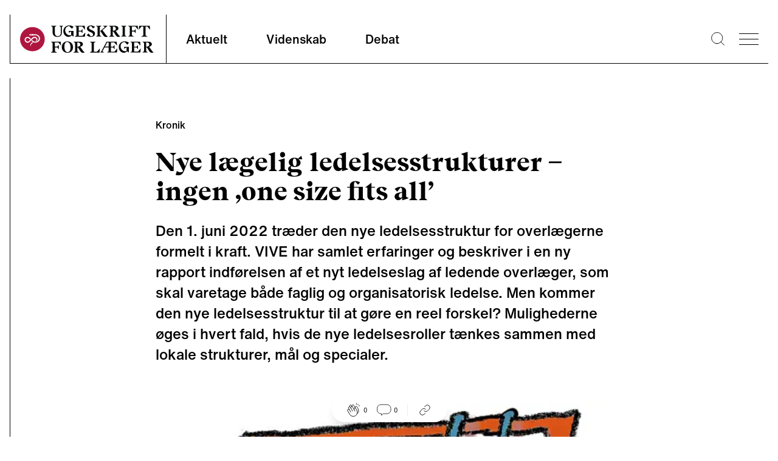

--- FILE ---
content_type: text/html; charset=utf-8
request_url: https://ugeskriftet.dk/debat/nye-laegelig-ledelsesstrukturer-ingen-one-size-fits-all
body_size: 11934
content:
<!DOCTYPE html><html lang="da"><head><meta charSet="utf-8" data-next-head=""/><meta name="viewport" content="width=device-width" data-next-head=""/><style data-next-head="">
            :root {
              --font-body: &#x27;fontHelveticaNow&#x27;, &#x27;fontHelveticaNow Fallback&#x27;, Helvetica Neue, Helvetica, arial, Segoe UI, sans-serif;
              --font-heading: &#x27;fontBeirut&#x27;, &#x27;fontBeirut Fallback&#x27;, Times New Roman, Times, ui-serif, Georgia, Cambria, serif;
            }
          </style><title data-next-head="">Nye lægelig ledelsesstrukturer – ingen ,one size fits all’ | Ugeskriftet.dk</title><meta property="og:site_name" content="Ugeskriftet.dk" data-next-head=""/><meta name="twitter:site" content="@Ugeskriftet" data-next-head=""/><meta property="og:title" content="Nye lægelig ledelsesstrukturer – ingen ,one size fits all’" data-next-head=""/><meta name="twitter:title" content="Nye lægelig ledelsesstrukturer – ingen ,one size fits all’" data-next-head=""/><meta property="og:url" content="/debat/nye-laegelig-ledelsesstrukturer-ingen-one-size-fits-all" data-next-head=""/><meta name="twitter:url" content="/debat/nye-laegelig-ledelsesstrukturer-ingen-one-size-fits-all" data-next-head=""/><link rel="canonical" href="https://ugeskriftet.dk/debat/nye-laegelig-ledelsesstrukturer-ingen-one-size-fits-all" data-next-head=""/><meta property="og:type" content="article" data-next-head=""/><meta name="description" content="Den 1. juni 2022 træder den nye ledelsesstruktur for overlægerne formelt i kraft. VIVE har samlet erfaringer og beskriver i en ny rapport indførelsen af et nyt ledelseslag af ledende overlæger, som skal varetage både faglig og organisatorisk ledelse. Men kommer den nye ledelsesstruktur til at gøre en reel forskel? Mulighederne øges i hvert fald, hvis de nye ledelsesroller tænkes sammen med lokale strukturer, mål og specialer." data-next-head=""/><meta property="og:description" content="Den 1. juni 2022 træder den nye ledelsesstruktur for overlægerne formelt i kraft. VIVE har samlet erfaringer og beskriver i en ny rapport indførelsen af et nyt ledelseslag af ledende overlæger, som skal varetage både faglig og organisatorisk ledelse. Men kommer den nye ledelsesstruktur til at gøre en reel forskel? Mulighederne øges i hvert fald, hvis de nye ledelsesroller tænkes sammen med lokale strukturer, mål og specialer." data-next-head=""/><meta name="twitter:description" content="Den 1. juni 2022 træder den nye ledelsesstruktur for overlægerne formelt i kraft. VIVE har samlet erfaringer og beskriver i en ny rapport indførelsen af et nyt ledelseslag af ledende overlæger, som skal varetage både faglig og organisatorisk ledelse. Men kommer den nye ledelsesstruktur til at gøre en reel forskel? Mulighederne øges i hvert fald, hvis de nye ledelsesroller tænkes sammen med lokale strukturer, mål og specialer." data-next-head=""/><meta property="og:image" content="https://content.ugeskriftet.dk/sites/default/files/article/2022-05/218-ny-retning.jpg" data-next-head=""/><meta name="twitter:image" content="https://content.ugeskriftet.dk/sites/default/files/article/2022-05/218-ny-retning.jpg" data-next-head=""/><meta property="og:image:alt" content="Illustration: Lars-Ole Nejstgaard" data-next-head=""/><meta name="twitter:card" content="summary_large_image" data-next-head=""/><link rel="preload" as="image" imageSrcSet="/_next/image?url=https%3A%2F%2Fcontent.ugeskriftet.dk%2Fsites%2Fdefault%2Ffiles%2Farticle%2F2022-05%2F218-ny-retning.jpg&amp;w=640&amp;q=75 640w, /_next/image?url=https%3A%2F%2Fcontent.ugeskriftet.dk%2Fsites%2Fdefault%2Ffiles%2Farticle%2F2022-05%2F218-ny-retning.jpg&amp;w=750&amp;q=75 750w, /_next/image?url=https%3A%2F%2Fcontent.ugeskriftet.dk%2Fsites%2Fdefault%2Ffiles%2Farticle%2F2022-05%2F218-ny-retning.jpg&amp;w=828&amp;q=75 828w, /_next/image?url=https%3A%2F%2Fcontent.ugeskriftet.dk%2Fsites%2Fdefault%2Ffiles%2Farticle%2F2022-05%2F218-ny-retning.jpg&amp;w=1080&amp;q=75 1080w, /_next/image?url=https%3A%2F%2Fcontent.ugeskriftet.dk%2Fsites%2Fdefault%2Ffiles%2Farticle%2F2022-05%2F218-ny-retning.jpg&amp;w=1200&amp;q=75 1200w, /_next/image?url=https%3A%2F%2Fcontent.ugeskriftet.dk%2Fsites%2Fdefault%2Ffiles%2Farticle%2F2022-05%2F218-ny-retning.jpg&amp;w=1920&amp;q=75 1920w, /_next/image?url=https%3A%2F%2Fcontent.ugeskriftet.dk%2Fsites%2Fdefault%2Ffiles%2Farticle%2F2022-05%2F218-ny-retning.jpg&amp;w=2048&amp;q=75 2048w, /_next/image?url=https%3A%2F%2Fcontent.ugeskriftet.dk%2Fsites%2Fdefault%2Ffiles%2Farticle%2F2022-05%2F218-ny-retning.jpg&amp;w=3840&amp;q=75 3840w" imageSizes="(max-width: 1023px) 100vw, 1000px" data-next-head=""/><link rel="apple-touch-icon" sizes="180x180" href="/apple-touch-icon.png"/><link rel="icon" type="image/png" sizes="32x32" href="/favicon-32x32.png"/><link rel="icon" type="image/png" sizes="16x16" href="/favicon-16x16.png"/><link rel="manifest" href="/site.webmanifest" crossorigin="use-credentials"/><link rel="mask-icon" href="/safari-pinned-tab.svg" color="#5bbad5"/><meta name="msapplication-TileColor" content="#ffc40d"/><meta name="theme-color" content="#ffffff"/><link rel="preconnect" href="https://policy.app.cookieinformation.com/"/><script id="CookieConsent" async="" src="https://policy.app.cookieinformation.com/uc.js" data-culture="da" type="text/javascript" data-gcm-version="2.0"></script><script type="text/javascript">window._monsido = window._monsido || {
              token: "sGablixXE0y7XVfGu5AKBQ",
              statistics: {
                enabled: true,
                cookieLessTracking: true,
                documentTracking: {
                enabled: true,
                documentCls: "monsido_download",
                documentIgnoreCls: "monsido_ignore_download",
                documentExt: [],
                },
              },
              heatmap: {
                enabled: true,
              }
            };</script><script async="" type="text/javascript" src="https://app-script.monsido.com/v2/monsido-script.js"></script><link rel="preload" href="/_next/static/css/5faa827149158d60.css" as="style"/><link rel="stylesheet" href="/_next/static/css/5faa827149158d60.css" data-n-g=""/><link rel="preload" href="/_next/static/css/43a147852d4b4b2e.css" as="style"/><link rel="stylesheet" href="/_next/static/css/43a147852d4b4b2e.css" data-n-p=""/><noscript data-n-css=""></noscript><script defer="" nomodule="" src="/_next/static/chunks/polyfills-42372ed130431b0a.js"></script><script defer="" src="/_next/static/chunks/4274.d72f8b54cbe93e12.js"></script><script defer="" src="/_next/static/chunks/1503.5d0962a1e6ddf4f7.js"></script><script defer="" src="/_next/static/chunks/8760.32a317092f5f637e.js"></script><script defer="" src="/_next/static/chunks/7563.a779bd613744cb67.js"></script><script defer="" src="/_next/static/chunks/6337.2b97e53f56e41be3.js"></script><script defer="" src="/_next/static/chunks/7725.16e3f6c00bcfb937.js"></script><script defer="" src="/_next/static/chunks/1639.b4ba24455c837d2e.js"></script><script defer="" src="/_next/static/chunks/6241.5438278e78201b99.js"></script><script defer="" src="/_next/static/chunks/1623.f4f7462a913b6d2c.js"></script><script defer="" src="/_next/static/chunks/8942.d1685ed96fd3d0f9.js"></script><script defer="" src="/_next/static/chunks/5147.fc489633ef95b705.js"></script><script defer="" src="/_next/static/chunks/7067.aacf056d76870a73.js"></script><script defer="" src="/_next/static/chunks/8453.a27b3ecff8895e14.js"></script><script defer="" src="/_next/static/chunks/8177.f30444899187a9dd.js"></script><script defer="" src="/_next/static/chunks/8277.f4e699c5a29869e7.js"></script><script defer="" src="/_next/static/chunks/2442.426e47fa76bb999f.js"></script><script defer="" src="/_next/static/chunks/8769.c2afd6c43115def5.js"></script><script defer="" src="/_next/static/chunks/795.5471d8cc7f4beecc.js"></script><script defer="" src="/_next/static/chunks/3826.d594053295a80093.js"></script><script defer="" src="/_next/static/chunks/4655.e3ce5c172186e0a2.js"></script><script defer="" src="/_next/static/chunks/4526.7ba5ee893bbdf64b.js"></script><script src="/_next/static/chunks/webpack-4ef65f7344f2f244.js" defer=""></script><script src="/_next/static/chunks/framework-327a01d854ba7a91.js" defer=""></script><script src="/_next/static/chunks/main-916a3c73aa0a535c.js" defer=""></script><script src="/_next/static/chunks/pages/_app-c6527647ca0c254d.js" defer=""></script><script src="/_next/static/chunks/7680-2fa23dd84540ebc7.js" defer=""></script><script src="/_next/static/chunks/1226-4c8572587b9eaf76.js" defer=""></script><script src="/_next/static/chunks/7139-a1a70748184d1ebe.js" defer=""></script><script src="/_next/static/chunks/9262-37ef3cc7095af605.js" defer=""></script><script src="/_next/static/chunks/pages/%5B%5B...index%5D%5D-1111697730573bd8.js" defer=""></script><script src="/_next/static/UTm7IEOudIbXHgRjWQYmh/_buildManifest.js" defer=""></script><script src="/_next/static/UTm7IEOudIbXHgRjWQYmh/_ssgManifest.js" defer=""></script></head><body><div id="__next"><div class="__variable_e78a76 __variable_d33350"><div class="Layout group/layout article-type--kronik journal--ufl content-type--article"><a href="#main-content" class="absolute left-0 m-3 -translate-y-32 bg-white p-3 transition focus:translate-y-0">Skip to main content</a><div class="advertisingWrapper container overflow-x-hidden hidden"><div class="advertising mt-4 hidden" id="adoceanglobaltmlfkremfx"></div></div><header id="page-header" class="sticky top-0 h-[188px] sm:h-[129px] transition-[top] duration-300 z-30"><div class="pt-6 container"><div class="flex flex-wrap border-l border-b sm:flex-nowrap"><div class="flex h-20 min-[384px]:w-64 w-52 items-center pl-4 "><a aria-label="site logo" class="logo block h-[45px] w-[220px]" href="/"><img alt="Ugeskrift for Læger" loading="lazy" width="220" height="45" decoding="async" data-nimg="1" class="normal block" style="color:transparent" src="/_next/static/media/logo.1da3648a.svg"/><img alt="Ugeskrift for Læger" loading="lazy" width="220" height="45" decoding="async" data-nimg="1" class="negative hidden" style="color:transparent" src="/_next/static/media/logo-negative.aa453d98.svg"/></a></div><nav class="font-Body font-medium sm:border-l max-sm:order-3 max-sm:w-full max-sm:border-t" aria-labelledby="main-nav-title"><h2 id="main-nav-title" class="sr-only">Main navigation</h2><ul class="flex w-full"><li class="group flex
              is-inactive
            "><a class="text-base px-6 py-4 sm:h-20 sm:px-8 sm:pb-8 sm:pt-7 hover:no-underline hover:border-b-black sm:text-text20 border-b-4 border-transparent group-[.is-active]:border-b-black focus-visible:outline-4 focus-visible:outline-primary-focus focus-visible:border-transparent focus-visible:-outline-offset-1 group-[.is-active]:focus-visible:border-transparent" href="/aktuelt">Aktuelt</a></li><li class="group flex
              is-inactive
            "><a class="text-base px-6 py-4 sm:h-20 sm:px-8 sm:pb-8 sm:pt-7 hover:no-underline hover:border-b-black sm:text-text20 border-b-4 border-transparent group-[.is-active]:border-b-black focus-visible:outline-4 focus-visible:outline-primary-focus focus-visible:border-transparent focus-visible:-outline-offset-1 group-[.is-active]:focus-visible:border-transparent" href="/videnskab">Videnskab</a></li><li class="group flex
              is-inactive
            "><a class="text-base px-6 py-4 sm:h-20 sm:px-8 sm:pb-8 sm:pt-7 hover:no-underline hover:border-b-black sm:text-text20 border-b-4 border-transparent group-[.is-active]:border-b-black focus-visible:outline-4 focus-visible:outline-primary-focus focus-visible:border-transparent focus-visible:-outline-offset-1 group-[.is-active]:focus-visible:border-transparent" href="/debat">Debat</a></li></ul></nav><div class="ml-auto flex items-center"><div class="search mr-6 hover:cursor-pointer"><button type="button" aria-label="Søge lup" class="block w-[1.4rem]"><svg viewBox="0 0 25.9 25.9"><use xlink:href="#search-aad90fc8--sprite"></use></svg></button></div><button type="button" class="bgr group/burger w-8 overflow-hidden hover:cursor-pointer mr-4" aria-label="menu"><div class="antiAliasingFix mb-2 w-full border-t-[1px] transition-transform duration-300 ease-out"></div><div class="antiAliasingFix mb-2 w-full translate-x-0 transform border-t-[1px] transition-transform duration-300 ease-out group-hover/burger:translate-x-2"></div><div class="antiAliasingFix w-full translate-x-0 transform border-t-[1px] transition-transform duration-300 ease-out group-hover/burger:translate-x-4"></div></button><div class="menu sideMenu xl:1/4 fixed top-0 z-50 h-full w-full max-w-4xl transform overflow-auto bg-neutral-100 text-white transition-right duration-500 ease-in-out sm:w-1/2 lg:w-1/3 right-[-100%]"><button type="button" class="group/burger mx-8 mt-16 w-8 overflow-hidden hover:cursor-pointer sm:m-16 sm:mb-0 no-active" aria-label="menu"><div class="antiAliasingFix mb-2 w-full border-t-[1px] -rotate-45 translate-x-[-9px] translate-y-[10px]"></div><div class="antiAliasingFix mb-2 w-full border-t-[1px] rotate-45 translate-x-[-10px] translate-y-[-3px]"></div></button><nav class="relative w-full max-w-lg px-8 py-16 sm:max-w-none sm:px-16"><h2 class="sr-only">Secondary navigation</h2><ul class="border-l border-b border-white p-6 prose-a:font-Heading prose-a:text-lgH3 prose-a:text-white prose-a:no-underline hover:prose-a:underline prose-li:mb-5 lg:prose-a:text-[34px]"><li><a href="/tema">Temaer</a></li><li><a href="/anmeldelser">Anmeldelser</a></li><li><a href="/kolleganyt">Kolleganyt</a></li><li><a href="/lyd-og-video">Ugeskriftet i lyd &amp; video</a></li><li><a href="/dmj">Danish Medical Journal</a></li><li><a href="https://www.ugeskriftet.dk/job">Job og praksis</a></li></ul><ul class="secondary-menu mb-16 border-l border-b border-white py-10 px-6 font-Body"><li class="mb-2"><a class="text-text18 hover:underline" href="/arkiv">Ugeskriftarkiv</a></li><li class="mb-2"><a class="text-text18 hover:underline" href="/manuskriptvejledning-0">Indsend artikel</a></li></ul><article class="border-l border-b border-white p-6 pt-0"><div class="mb-6 flex"><div class="mr-6 flex font-Heading"><button type="button" class="link hover:underline border-0 bg-transparent">Log ind</button><svg viewBox="0 0 20 22.6" class="w-auto h-[23px] ml-2"><use xlink:href="#lock-42276266--sprite"></use></svg></div></div><div class="inline-block w-auto border border-white p-4"><a class="font-Heading text-text18 hover:underline" href="/bfl">Bibliotek for Læger</a></div></article></nav></div></div></div><div id="searchBar" aria-hidden="true" class="rah-static rah-static--height-zero absolute top-[164px] sm:top-[105px] w-full left-0" style="height:0;overflow:hidden"><div><form class="flex w-full flex-col items-center container"><div class="border-b w-full h-24 flex justify-center items-end"><div class="group flex flex-1 max-w-3xl px-4"><label for="search" class=""><span class="sr-only">Search</span></label><button type="submit" class="z-10 mr-[-2.6rem] ml-[1rem]"><svg viewBox="0 0 25.9 25.9" width="20" height="20" class="mr-2"><use xlink:href="#search-aad90fc8--sprite"></use></svg><span class="sr-only">Submit</span></button><input type="text" id="search" name="search" spellcheck="false" autoCorrect="off" autoComplete="off" class="mb-[1px] block w-full border-0 py-2 pl-12 pr-4 bg-transparent focus:border-black focus:ring-transparent focus-visible:outline-none" placeholder="Søg"/></div></div></form></div></div></div></header><div class="fixed w-full left-0 right-0 top-0
      mx-auto h-1 z-10" style="background:linear-gradient(
      to right,
      rgba(0, 0, 0, 1) 0%,
      transparent 0;opacity:1;transition:0.4s ease"></div><div class="ReactionBar fixed bottom-6 flex justify-center items-center w-full z-20"><div class="bg-white px-6 py-2 flex items-center justify-center rounded-full shadow-lg"><div class="LikeButton relative flex mr-4"><button type="button" class="cursor-default flex items-center" data-analytics="article-like"><svg viewBox="0 0 32 32" width="24"><use xlink:href="#handsclapping-f88e6363--sprite"></use></svg><span class="ml-1 text-[10px]">0</span></button></div><div class="border-r border-neutral-30 pr-4 mr-4 flex"><button type="button" class="inline-flex items-center"><svg viewBox="0 0 22 19" width="24"><use xlink:href="#chat-eb464ca5--sprite"></use></svg><span class="ml-1 text-[10px]">0</span></button></div><div class=""><div class="ShareLinks relative flex"><button type="button" aria-expanded="false" aria-controls="SharePanel" aria-label="Åbn share-panelet"><svg viewBox="0 0 32 32" width="24"><use xlink:href="#link-66cdc9c3--sprite"></use></svg></button><div class="absolute -top-2 -left-[220%]"><div id="SharePanel" aria-hidden="true" class="rah-static rah-static--height-zero w-max text-tiny text-black absolute bottom-0 pb-4" style="height:0;overflow:hidden"><div><div class="bg-white p-2 flex flex-col gap-y-2 relative shadow-lg after:w-0 after:h-0 after:content-[&#x27; &#x27;] after:absolute after:-bottom-[10px] after:right-[calc(50%-10px)] after:border-l-[10px] after:border-l-transparent after:border-t-[10px] after:border-t-white after:border-r-[10px] after:border-r-transparent"><button data-analytics="share-bluesky" class="react-share__ShareButton" style="background-color:transparent;border:none;padding:0;font:inherit;color:inherit;cursor:pointer"><div class="flex items-center"><svg viewBox="0 0 600 530" width="20" class="invert"><use xlink:href="#bluesky-004dab00--sprite"></use></svg><span class="pl-2">Bluesky</span></div></button><button data-analytics="share-twitter" class="react-share__ShareButton" style="background-color:transparent;border:none;padding:0;font:inherit;color:inherit;cursor:pointer"><div class="flex items-center"><svg viewBox="0 0 300 300.251" width="20" class="opacity-50"><use xlink:href="#x-dce4c793--sprite"></use></svg><span class="pl-2">X</span></div></button><button data-analytics="share-facebook" class="react-share__ShareButton" style="background-color:transparent;border:none;padding:0;font:inherit;color:inherit;cursor:pointer"><div class="flex items-center"><svg viewBox="0 0 21.8 21.8" width="20" class="invert"><use xlink:href="#facebook-0b2d196b--sprite"></use></svg><span class="pl-2">Facebook</span></div></button><button data-analytics="share-linkedin" class="react-share__ShareButton" style="background-color:transparent;border:none;padding:0;font:inherit;color:inherit;cursor:pointer"><div class="flex items-center"><svg viewBox="0 0 20.9 20.9" width="20" class="invert"><use xlink:href="#linkedin-6a629244--sprite"></use></svg><span class="pl-2">LinkedIn</span></div></button><button type="button" class="flex items-center" data-analytics="share-link"><svg viewBox="0 0 32 32" width="20"><use xlink:href="#link-66cdc9c3--sprite"></use></svg><span class="pl-2">Del link</span></button></div></div></div></div></div></div></div></div><main id="main-content"><article class="ArticleIntro"><div class="container mx-auto pt-16 sm:max-w-content-grid-xl"><div class="mb-6"><span class="articleTag flex items-center font-inherit" data-icon="aktuelt"><span class="text-base font-medium">Kronik</span></span></div><h1 class="mb-4 font-Heading text-H1 sm:mb-6 sm:text-lgH1">Nye lægelig ledelsesstrukturer – ingen ,one size fits all’</h1><section class="text-subheading font-Body font-medium sm:text-lgSubheading" aria-label="Introduktion">Den 1. juni 2022 træder den nye ledelsesstruktur for overlægerne formelt i kraft. VIVE har samlet erfaringer og beskriver i en ny rapport indførelsen af et nyt ledelseslag af ledende overlæger, som skal varetage både faglig og organisatorisk ledelse. Men kommer den nye ledelsesstruktur til at gøre en reel forskel? Mulighederne øges i hvert fald, hvis de nye ledelsesroller tænkes sammen med lokale strukturer, mål og specialer.</section></div><div class="mx-auto mt-16 mb-6 sm:mb-10 sm:max-w-off-grid-content-sm xl:max-w-off-grid-content-xl"><img alt="Illustration: Lars-Ole Nejstgaard" width="2784" height="1566" decoding="async" data-nimg="1" style="color:transparent" sizes="(max-width: 1023px) 100vw, 1000px" srcSet="/_next/image?url=https%3A%2F%2Fcontent.ugeskriftet.dk%2Fsites%2Fdefault%2Ffiles%2Farticle%2F2022-05%2F218-ny-retning.jpg&amp;w=640&amp;q=75 640w, /_next/image?url=https%3A%2F%2Fcontent.ugeskriftet.dk%2Fsites%2Fdefault%2Ffiles%2Farticle%2F2022-05%2F218-ny-retning.jpg&amp;w=750&amp;q=75 750w, /_next/image?url=https%3A%2F%2Fcontent.ugeskriftet.dk%2Fsites%2Fdefault%2Ffiles%2Farticle%2F2022-05%2F218-ny-retning.jpg&amp;w=828&amp;q=75 828w, /_next/image?url=https%3A%2F%2Fcontent.ugeskriftet.dk%2Fsites%2Fdefault%2Ffiles%2Farticle%2F2022-05%2F218-ny-retning.jpg&amp;w=1080&amp;q=75 1080w, /_next/image?url=https%3A%2F%2Fcontent.ugeskriftet.dk%2Fsites%2Fdefault%2Ffiles%2Farticle%2F2022-05%2F218-ny-retning.jpg&amp;w=1200&amp;q=75 1200w, /_next/image?url=https%3A%2F%2Fcontent.ugeskriftet.dk%2Fsites%2Fdefault%2Ffiles%2Farticle%2F2022-05%2F218-ny-retning.jpg&amp;w=1920&amp;q=75 1920w, /_next/image?url=https%3A%2F%2Fcontent.ugeskriftet.dk%2Fsites%2Fdefault%2Ffiles%2Farticle%2F2022-05%2F218-ny-retning.jpg&amp;w=2048&amp;q=75 2048w, /_next/image?url=https%3A%2F%2Fcontent.ugeskriftet.dk%2Fsites%2Fdefault%2Ffiles%2Farticle%2F2022-05%2F218-ny-retning.jpg&amp;w=3840&amp;q=75 3840w" src="/_next/image?url=https%3A%2F%2Fcontent.ugeskriftet.dk%2Fsites%2Fdefault%2Ffiles%2Farticle%2F2022-05%2F218-ny-retning.jpg&amp;w=3840&amp;q=75"/><div class="font-Body text-tiny text-neutral-70 max-sm:container">Illustration: Lars-Ole Nejstgaard</div></div><div class="container prose mx-auto mb-16 text-center font-medium sm:max-w-content-grid-xl mt-6"><section class="border-t border-l border-b" aria-label="Artiklens metadata"><div class="authorsList flex items-center justify-center border-b p-2 text-xs sm:p-4 sm:text-base"><div><span><p>Mickael Bech1, Amalie Martinus Hauge2 &amp; Bente Bjørnholt3 1) Forsknings- og analysechef  professor ved VIVE  2) Forsker ved VIVE  3) Seniorforsker ved VIVE</p>
</span></div></div><div class="relative flex text-xs font-normal sm:text-base"><div class="border-r justify-center py-3 px-4 sm:w-1/2 sm:p-4">9. maj 2022</div><div class="flex justify-center py-3 px-4 sm:w-1/2 sm:p-4"><span class="inline-flex"><div class="Comments flex"><button type="button" class="inline-flex items-center"><svg viewBox="0 0 22 19" width="24" height="24"><use xlink:href="#chat-eb464ca5--sprite"></use></svg><span class="ml-1">0</span></button></div></span><span class="mx-4 inline-flex sm:mx-10 items-center"><svg viewBox="0 0 19 19" class="w-auto h-[19px]" width="19" height="19"><use xlink:href="#clock-7d98bb73--sprite"></use></svg><span class="ml-1">6<!-- --> min.</span></span></div></div></section></div></article><article class="textComponent container relative mb-10 max-w-none"><div class="prose mx-auto sm:prose-lg sm:max-w-content-grid-xl"><p>Lægelig ledelse har betydning for arbejdsmiljø, faglig udvikling og kvaliteten på hospitalerne (Jacobsen et al, 2019). Den seneste overenskomst for overlægerne (OK21) åbner nye muligheder for at styrke lægelige ledelse i afdelingerne og for at fordele lederroller og –opgaver på nye måder. Og lægelig ledelse bliver fortsat vigtigere i et fortravlet sundhedsvæsen, hvor der er behov for at prioritere. Hospitalerne er godt i gang med at implementere OK21, men det er også tydeligt, at forandringer kræver en fokuseret indsats fra ledelsernes side.</p>
<p>Undersøgelsen peger tydeligt på, at der ikke er én ledelsesmodel, der passer til alle. Afdelingsstørrelse, specialesammensætning og geografi stiller forskellige krav til ledelse, ligesom lederens lægefaglige og ledelsesfaglige profil skaber forskellige forudsætninger for ledelse. Det er en stor opgave for hospitalerne at oversætte intentionerne med OK21 til forandringer, der giver mening lokalt. I undersøgelsen af hospitalernes foreløbige arbejde med den nye ledelsesstruktur har vi samlet en række opmærksomhedspunkter i et inspirationskatalog, som kan understøtte hospitalernes fortsatte arbejde (Hauge et al, 2022). Blandt de centrale punkter er forandringsprocessen, ledelsesrollerne og faglig vs. organisatorisk ledelse. </p>
<h2><b>Forandring kræver tydelige formål</b></h2>
<p>OK21 forandrer hævdvundne roller og faglige hierarkier i lægegruppen. Derfor har OK21 ikke overraskende vakt uro og modstand, ikke mindst i de grupper, som ser en risiko for at miste et hidtidigt mandat, status og potentielt som en barrierer for samarbejdet på tværs af professioner. Det har vi set i set både i sygeplejegruppen (Thorup, 2022), hvor man nu har valgt at spejle cheflægetitlen i stillingsbetegnelserne (DSR, 2022) og blandt de specialeansvarlige overlæger, hvor der hos nogle har været usikkerhed om, hvad der sker med deres position, arbejdsbetingelser og -opgaver. </p>
<p>Det er særligt i overgangsperioder, at uro, bekymringer og utilfredshed opstår. Derfor er det afgørende, at forandringsprocessen er formålstydelig og transparent, dvs. at det er tydeligt for de berørte, hvorfor, hvordan og hvornår de bliver berørt af forandringerne. Med OK21 er det bl.a. vigtigt, at ledelserne melder klart ud, hvordan det nye ledelseslag implementeres: Hvad skal rollen indebære, og hvordan bliver stillingerne besat? </p>
<p>Uagtet at forhandlinger om ledelsesstrukturen har været i gang i lang tid, så kom OK21 som en overraskelse for nogle hospitaler. Derfor har hospitalsledelserne haft behov for selv at arbejde med disse spørgsmål sideløbende med, at lægerne har efterspurgt svar. Udfordringer i begyndelsen af en forandringsproces er et kendt fænomen. </p>
<p>Fordele ved en forandring opnås sjældent fra første dag, og det tager tid at etableret nye strukturer og rutiner. I flere tilfælde skal man igennem fortvivlelsens dal (valley of despair), hvor alle i organisationen skal aflære det tidligere og sammen tillære nye rutiner. Forandringer af ledelsesstrukturen kan opleves som dårligere ledelse til at starte med, da gevinsterne først kommer, når vi har indarbejdet nye rutiner og rolleforståelser, som omvendt gerne skal give mere og bedre lægelig ledelse. </p>
<h2><b>Både nye ledelsesstrukturer og –roller</b></h2>
<p>En ny ledelsesstruktur kræver ledelsesmæssige overvejelser om både, <i>hvad</i> de nye ledende overlæger skal lede, og hvilke opgaver og kompetencer det kræver. Ledelsesopgaver fordeles på nye måder, og lægerne i afdelingen skal potentielt referere til nye ledere.</p>
<p>Den bedste ledelsesstruktur vil variere på tværs af afdelinger. På en stor afdeling fordelt på to matrikler kan det for eksempel være oplagt at udnævne en ledende overlæge på hver lokation. På afdelinger med afsnit og opdeling mellem sengeafdeling og ambulatorier kan der også være behov for flere ledende overlæger. På en lille afdeling, hvor antallet af specialeansvarlige overlæger er højere end overlæger uden specialeansvar, er det snarere fastholdelsesproblematikker og betydningen af ledelsesansvar, der skal drøftes. </p>
<p>De hidtidige erfaringer går dog på, at der en lang række fælles emner, som alle afdelinger skal reflektere over, når de skal indrette præcis den ledelsesstruktur og fordeling af ledelsesopgaverne, der passer til deres formål og betingelser. </p>
<h2><b>Faglig ledelse </b></h2>
<p>Intentionen med OK21 er, at flere lægelige ledere tager et organisatorisk ledelsesansvar og er med til at sikre den faglige udvikling i samspil med de organisatoriske rammer for hospitalerne. Det kalder på lægelige ledere med stor faglig ekspertise, som samtidigt identificerer sig med at være organisatoriske ledere. </p>
<p>De kommende ledende overlæger skal i samarbejde med cheflægen i høj grad bedrive faglig ledelse. De skal indgå i arbejdet med at facilitere en fælles forståelse og udvikling af professionel kvalitet og sikre at den realiseres i praksis (Lund, 2021; Møller &amp; Grøn, 2021).  Dette kræver en vedvarende indsats med at udvikle og skabe sammenhæng mellem faglig kvalitet og organisatoriske rammer. </p>
<p>Med ændrede ledelsesstrukturer og –roller bliver det vigtigt at tage stilling til, hvordan ledere og ledergruppen sikrer faglig udvikling i afdelingen, sådan at lægernes motivation og faglige indsats stimuleres. Et første skridt er at klargøre, hvem der har det faglige ansvar på hvilke områder – både ift. de yngre læger og den bredere lægegruppe. Faglig ledelse indebærer, at faglige forståelser, normer og værdier ekspliciteres, således at medarbejderne udøver, udtrykker og udvikler deres faglighed frem for at lade den være tavs eller underforstået (Grøn et al, 2020). Dette kan understøtte den faglige udvikling og dialog mellem læger inden for og på tværs af niveauer.</p>
<h2><b>Godt begyndt er halvt fuldent</b></h2>
<p>Vores undersøgelse peger på, at mange hospitaler og afdelinger er godt i gang med at finde den ledelsesmodel, der passer til dem. Men også at der fortsat er meget arbejde med for at implementere nye ledelsesstrukturer og –roller i praksis. Så kommer den nye ledelsesstruktur til at gøre en reel forskel? Det gør den for de hospitaler, som bruger den som en anledning til at give deres ledelsesstruktur et strategisk eftersyn. Det kommer til at tage tid, og det bliver nødvendigt at have tålmodighed. </p>
<p>I rapporten præsenterer vi et ledelseshjul, som angiver en række konkrete forslag, som afdelinger og hospitalsledelser kan bruge i deres arbejde med implementeringen af OK21 og den videre udvikling af lægelig ledelse. Med ledelseshjulet har vi forsøgt at anskueliggøre, hvad der skal til, for at intentionerne med OK21 kan blive indfriet på måder, som er tilpasset hospitalernes og afdelingernes lokale omstændigheder, udfordringer og mål. </p>
</div></article><div class="container"><div class="prose mx-auto mb-16 py-4 prose-h2:text-text18 sm:max-w-content-grid-xl"><div class="mb-8"><div class="relative flex"><button><div class="absolute top-3 left-4 right-4 pt-1"><svg viewBox="0 0 20 20" class="float-right" width="20" height="20"><use xlink:href="#plus-22b8dfb0--sprite"></use></svg></div></button></div><div class="border-b border-l p-4"><div class="not-prose"><h2 class="text-base font-Heading">Referencer</h2></div><div class="overflow-hidden duration-300 max-h-0"><span class="prose break-words prose-ol:ml-8"><h2>Referencer</h2><ol><li><p>DSR, 2022. Sygeplejefaglige ledere på sygehusene får nye titler. URL https://dsr.dk/politik-og-nyheder/nyhed/sygeplejefaglige-ledere-paa-sygehusene-faar-nye-titler</p></li><li><p>Grøn CH, Bro LL, Andersen LB. 2020. Public managers’ leadership identity: concept, causes, and consequences. Public Management Rev 2020;22:1696-1716. https://doi.org/10.1080/14719037.2019.1645875</p></li><li><p>Hauge AM, Bjørnholt B, Bech M. Inspirationskatalog: Lægelig ledelse. Hvordan kan hospitalerne styrke deres lægelige ledelse med OK21? VIVE - Det Nationale Forsknings- og Analysecenter for Velfærd, København, 2022.</p></li><li><p>Jacobsen CB, Nørgaard RR, Østergaard-Nielsen R. Sådan påvirker ledelse patientbehandling og dødelighed i sundhedsvæsenet. Tidsskrift for Dansk Sundhedsvæsen 2019;95:38-48.</p></li><li><p>Lund CS. Faglig ledelse i offentlige organisationer: et  multilevel studie af relevans og forudsætninger blandt afdelingssygeplejersker og sygeplejersker. Politica 2021;53:335-357.</p></li><li><p>Møller AM, Grøn CH. Faglig ledelse – at lede faglig og fællesskab for at sikre faglige skøn, begrundede prioriteringer og håndtering af følelsesmæssige pres. Lederliv, 2021.</p></li><li><p>Thorup SB. Sygeplejersker om nye cheflæger: Vi har tænkt os at buldre, hvis det ikke bliver, som vi forventer. Sundhedsmonitor, 2022. https://sundhedsmonitor.dk/nyheder/art8119256/Vi-har-t%C3%A6nkt-os-at-buldre-hvis-det-ikke-bliver-som-vi-forventer</p></li></ol></span></div></div></div></div></div></main><div class="container relative flex flex-col py-6 px-0 sm:py-20"></div><footer id="page-footer" class="prose bg-irregular-offBlack !text-white"><div class="container p-6 py-12 sm:flex md:py-20 xl:py-28"><div class="sm:w-2/3" itemscope="" itemType="https://schema.org/Organization"><a aria-label="site logo" class="logo block h-[45px] w-[220px]" href="/"><img alt="Ugeskrift for Læger" loading="lazy" width="220" height="45" decoding="async" data-nimg="1" class="normal hidden" style="color:transparent" src="/_next/static/media/logo.1da3648a.svg"/><img alt="Ugeskrift for Læger" loading="lazy" width="220" height="45" decoding="async" data-nimg="1" class="negative block" style="color:transparent" src="/_next/static/media/logo-negative.aa453d98.svg"/></a><div class="sm:w-1/2"><p class="my-16 text-H2 sm:text-lgH3 sm:leading-9 font-normal">Ugeskrift for Læger er danske lægers fagblad. Det er samtidig Lægeforeningens medlemsblad og indeholder lægevidenskabelig forskning, nyheder og debatter. Ugeskrift for Læger er udkommet siden 1839 og har i dag et trykt oplag på ca. 31.855 eksemplarer.</p><address itemProp="address" itemscope="" itemType="https://schema.org/PostalAddress" class="text-[1.0625rem] not-italic leading-6"><div itemProp="streetAddress">Kristianiagade 12</div><div><span itemProp="postalCode">2100</span> <span itemProp="addressLocality">København Ø</span></div><div itemProp="addressCountry" class="mb-6">Danmark</div><a href="tel:(+45) 3544 8500" itemProp="telephone" class="block">(+45) 3544 8500</a><a href="mailto:ufl@dadl.dk" itemProp="email">ufl@dadl.dk</a></address></div></div></div><div class="bg-neutral-100"><div class="container p-6 py-12 sm:grid sm:grid-cols-3 sm:items-end xl:py-16"><div class="max-md:mb-10"><h2 class="mb-4 text-H2 sm:text-lgSubheading font-Beirut not-prose"><span>Hold dig opdateret</span><span class="sr-only"> på de sociale medier</span></h2><ul class="ml-0 list-none leading-6"><li class="mb-3"><a class="flex items-center" href="https://www.linkedin.com/company/ugeskrift-for-l-ger/"><svg viewBox="0 0 20.9 20.9" class="w-auto h-[22px]"><use xlink:href="#linkedin-6a629244--sprite"></use></svg><span class="ml-3 font-Heading">LinkedIn</span></a></li><li class="mb-3"><a class="flex items-center" href="https://www.instagram.com/ugeskrift_for_laeger"><svg viewBox="0 0 20.9 20.9" class="w-auto h-[22px]"><use xlink:href="#instagram-3b39f918--sprite"></use></svg><span class="ml-3 font-Heading">Instagram</span></a></li><li class="mb-3"><a class="flex items-center" href="https://www.facebook.com/ugeskriftet/"><svg viewBox="0 0 21.8 21.8" class="w-auto h-[22px]"><use xlink:href="#facebook-0b2d196b--sprite"></use></svg><span class="ml-3 font-Heading">Facebook</span></a></li><li class="mb-3"><a class="flex items-center" href="https://bsky.app/profile/ugeskriftet.bsky.social"><svg viewBox="0 0 600 530" class="w-auto h-[22px]"><use xlink:href="#bluesky-004dab00--sprite"></use></svg><span class="ml-3 font-Heading">Bluesky</span></a></li><li class="mb-3"><a class="flex items-center" href="https://x.com/Ugeskriftet"><svg viewBox="0 0 300 300.251" class="w-auto h-[22px]"><use xlink:href="#x-dce4c793--sprite"></use></svg><span class="ml-3 font-Heading">X</span></a></li><li class="mb-3"><a class="flex items-center" href="https://soundcloud.com/user-576245358?utm_source=clipboard&amp;utm_medium=text&amp;utm_campaign=social_sharing"><svg viewBox="0 0 20 20" class="w-auto h-[24px] text-[#ddd]"><use xlink:href="#speaker-53b413a1--sprite"></use></svg><span class="ml-3 font-Heading">Podcasts</span></a></li></ul></div><div class="max-md:mb-10 md:pl-36"><ul class="ml-0 list-none"><li class="mb-5"><a class="flex text-tiny tracking-widest" href="/kontakt">Kontakt</a></li><li class="mb-5"><a class="flex text-tiny tracking-widest" href="/manuskriptvejledning-0">Indsend artikel</a></li><li class="mb-5"><a class="flex text-tiny tracking-widest" href="/retningslinjer-kommentarer">Retningslinjer for kommentarer</a></li><li class="mb-5"><a class="flex text-tiny tracking-widest" href="/abonner">Abonner</a></li><li class="mb-5"><a class="flex text-tiny tracking-widest" href="/cookie-og-privatlivspolitik-pa-ugeskriftetdk">Cookie- og privatlivspolitik</a></li><li class="mb-5"><a class="flex text-tiny tracking-widest" href="https://job.ugeskriftet.dk/job/">Find job</a></li><li class="mb-5"><a class="flex text-tiny tracking-widest" href="https://www.ugeskriftet.dk/job">Praksisbørs og vikarlister</a></li><li class="mb-5"><a class="flex text-tiny tracking-widest" href="https://laeger.dk/">Læger.dk</a></li></ul></div><div class="max-md:mb-10 md:text-right"><img alt="Home" loading="lazy" width="270" height="41" decoding="async" data-nimg="1" class="mb-10 inline-block" style="color:transparent" src="/_next/static/media/published-logo.cf350be3.svg"/><p class="text-base">Copyright Ugeskrift for Læger <!-- -->2026</p></div></div></div></footer></div></div></div><script id="__NEXT_DATA__" type="application/json">{"props":{"pageProps":{"page":{"__typename":"Article","id":41508,"uuid":"a44b3934-6625-4d95-839d-7fd8192cb17d","title":"Nye lægelig ledelsesstrukturer – ingen ,one size fits all’","created":"2022-05-09T08:49:29+0200","changed":"2022-05-09T11:22:25+0200","author":{"id":4,"name":"woodwing"},"url":"/debat/nye-laegelig-ledelsesstrukturer-ingen-one-size-fits-all","entityLinks":{"canonical":"/debat/nye-laegelig-ledelsesstrukturer-ingen-one-size-fits-all","editForm":"","deleteForm":""},"components":[{"__typename":"TextComponent","id":101707,"subComponent":null,"subComponentPlacement":"left","body":"\u003cp\u003eLægelig ledelse har betydning for arbejdsmiljø, faglig udvikling og kvaliteten på hospitalerne (Jacobsen et al, 2019). Den seneste overenskomst for overlægerne (OK21) åbner nye muligheder for at styrke lægelige ledelse i afdelingerne og for at fordele lederroller og –opgaver på nye måder. Og lægelig ledelse bliver fortsat vigtigere i et fortravlet sundhedsvæsen, hvor der er behov for at prioritere. Hospitalerne er godt i gang med at implementere OK21, men det er også tydeligt, at forandringer kræver en fokuseret indsats fra ledelsernes side.\u003c/p\u003e\n\u003cp\u003eUndersøgelsen peger tydeligt på, at der ikke er én ledelsesmodel, der passer til alle. Afdelingsstørrelse, specialesammensætning og geografi stiller forskellige krav til ledelse, ligesom lederens lægefaglige og ledelsesfaglige profil skaber forskellige forudsætninger for ledelse. Det er en stor opgave for hospitalerne at oversætte intentionerne med OK21 til forandringer, der giver mening lokalt. I undersøgelsen af hospitalernes foreløbige arbejde med den nye ledelsesstruktur har vi samlet en række opmærksomhedspunkter i et inspirationskatalog, som kan understøtte hospitalernes fortsatte arbejde (Hauge et al, 2022). Blandt de centrale punkter er forandringsprocessen, ledelsesrollerne og faglig vs. organisatorisk ledelse. \u003c/p\u003e\n\u003ch2\u003e\u003cb\u003eForandring kræver tydelige formål\u003c/b\u003e\u003c/h2\u003e\n\u003cp\u003eOK21 forandrer hævdvundne roller og faglige hierarkier i lægegruppen. Derfor har OK21 ikke overraskende vakt uro og modstand, ikke mindst i de grupper, som ser en risiko for at miste et hidtidigt mandat, status og potentielt som en barrierer for samarbejdet på tværs af professioner. Det har vi set i set både i sygeplejegruppen (Thorup, 2022), hvor man nu har valgt at spejle cheflægetitlen i stillingsbetegnelserne (DSR, 2022) og blandt de specialeansvarlige overlæger, hvor der hos nogle har været usikkerhed om, hvad der sker med deres position, arbejdsbetingelser og -opgaver. \u003c/p\u003e\n\u003cp\u003eDet er særligt i overgangsperioder, at uro, bekymringer og utilfredshed opstår. Derfor er det afgørende, at forandringsprocessen er formålstydelig og transparent, dvs. at det er tydeligt for de berørte, hvorfor, hvordan og hvornår de bliver berørt af forandringerne. Med OK21 er det bl.a. vigtigt, at ledelserne melder klart ud, hvordan det nye ledelseslag implementeres: Hvad skal rollen indebære, og hvordan bliver stillingerne besat? \u003c/p\u003e\n\u003cp\u003eUagtet at forhandlinger om ledelsesstrukturen har været i gang i lang tid, så kom OK21 som en overraskelse for nogle hospitaler. Derfor har hospitalsledelserne haft behov for selv at arbejde med disse spørgsmål sideløbende med, at lægerne har efterspurgt svar. Udfordringer i begyndelsen af en forandringsproces er et kendt fænomen. \u003c/p\u003e\n\u003cp\u003eFordele ved en forandring opnås sjældent fra første dag, og det tager tid at etableret nye strukturer og rutiner. I flere tilfælde skal man igennem fortvivlelsens dal (valley of despair), hvor alle i organisationen skal aflære det tidligere og sammen tillære nye rutiner. Forandringer af ledelsesstrukturen kan opleves som dårligere ledelse til at starte med, da gevinsterne først kommer, når vi har indarbejdet nye rutiner og rolleforståelser, som omvendt gerne skal give mere og bedre lægelig ledelse. \u003c/p\u003e\n\u003ch2\u003e\u003cb\u003eBåde nye ledelsesstrukturer og –roller\u003c/b\u003e\u003c/h2\u003e\n\u003cp\u003eEn ny ledelsesstruktur kræver ledelsesmæssige overvejelser om både, \u003ci\u003ehvad\u003c/i\u003e de nye ledende overlæger skal lede, og hvilke opgaver og kompetencer det kræver. Ledelsesopgaver fordeles på nye måder, og lægerne i afdelingen skal potentielt referere til nye ledere.\u003c/p\u003e\n\u003cp\u003eDen bedste ledelsesstruktur vil variere på tværs af afdelinger. På en stor afdeling fordelt på to matrikler kan det for eksempel være oplagt at udnævne en ledende overlæge på hver lokation. På afdelinger med afsnit og opdeling mellem sengeafdeling og ambulatorier kan der også være behov for flere ledende overlæger. På en lille afdeling, hvor antallet af specialeansvarlige overlæger er højere end overlæger uden specialeansvar, er det snarere fastholdelsesproblematikker og betydningen af ledelsesansvar, der skal drøftes. \u003c/p\u003e\n\u003cp\u003eDe hidtidige erfaringer går dog på, at der en lang række fælles emner, som alle afdelinger skal reflektere over, når de skal indrette præcis den ledelsesstruktur og fordeling af ledelsesopgaverne, der passer til deres formål og betingelser. \u003c/p\u003e\n\u003ch2\u003e\u003cb\u003eFaglig ledelse \u003c/b\u003e\u003c/h2\u003e\n\u003cp\u003eIntentionen med OK21 er, at flere lægelige ledere tager et organisatorisk ledelsesansvar og er med til at sikre den faglige udvikling i samspil med de organisatoriske rammer for hospitalerne. Det kalder på lægelige ledere med stor faglig ekspertise, som samtidigt identificerer sig med at være organisatoriske ledere. \u003c/p\u003e\n\u003cp\u003eDe kommende ledende overlæger skal i samarbejde med cheflægen i høj grad bedrive faglig ledelse. De skal indgå i arbejdet med at facilitere en fælles forståelse og udvikling af professionel kvalitet og sikre at den realiseres i praksis (Lund, 2021; Møller \u0026amp; Grøn, 2021).  Dette kræver en vedvarende indsats med at udvikle og skabe sammenhæng mellem faglig kvalitet og organisatoriske rammer. \u003c/p\u003e\n\u003cp\u003eMed ændrede ledelsesstrukturer og –roller bliver det vigtigt at tage stilling til, hvordan ledere og ledergruppen sikrer faglig udvikling i afdelingen, sådan at lægernes motivation og faglige indsats stimuleres. Et første skridt er at klargøre, hvem der har det faglige ansvar på hvilke områder – både ift. de yngre læger og den bredere lægegruppe. Faglig ledelse indebærer, at faglige forståelser, normer og værdier ekspliciteres, således at medarbejderne udøver, udtrykker og udvikler deres faglighed frem for at lade den være tavs eller underforstået (Grøn et al, 2020). Dette kan understøtte den faglige udvikling og dialog mellem læger inden for og på tværs af niveauer.\u003c/p\u003e\n\u003ch2\u003e\u003cb\u003eGodt begyndt er halvt fuldent\u003c/b\u003e\u003c/h2\u003e\n\u003cp\u003eVores undersøgelse peger på, at mange hospitaler og afdelinger er godt i gang med at finde den ledelsesmodel, der passer til dem. Men også at der fortsat er meget arbejde med for at implementere nye ledelsesstrukturer og –roller i praksis. Så kommer den nye ledelsesstruktur til at gøre en reel forskel? Det gør den for de hospitaler, som bruger den som en anledning til at give deres ledelsesstruktur et strategisk eftersyn. Det kommer til at tage tid, og det bliver nødvendigt at have tålmodighed. \u003c/p\u003e\n\u003cp\u003eI rapporten præsenterer vi et ledelseshjul, som angiver en række konkrete forslag, som afdelinger og hospitalsledelser kan bruge i deres arbejde med implementeringen af OK21 og den videre udvikling af lægelig ledelse. Med ledelseshjulet har vi forsøgt at anskueliggøre, hvad der skal til, for at intentionerne med OK21 kan blive indfriet på måder, som er tilpasset hospitalernes og afdelingernes lokale omstændigheder, udfordringer og mål. \u003c/p\u003e\n"}],"articleType":{"id":1640,"name":"Kronik"},"readingTime":6,"authors":"\u003cp\u003eMickael Bech1, Amalie Martinus Hauge2 \u0026amp; Bente Bjørnholt3 1) Forsknings- og analysechef  professor ved VIVE  2) Forsker ved VIVE  3) Seniorforsker ved VIVE\u003c/p\u003e\n","mediaFile":null,"mediaPodcast":null,"mediaVideo":null,"firstMediaImage":{"id":49966,"alt":"Illustration: Lars-Ole Nejstgaard","caption":"Illustration: Lars-Ole Nejstgaard","height":360,"src":"https://content.ugeskriftet.dk/sites/default/files/article/2022-05/218-ny-retning.jpg","width":630,"srcSet":{"src":"https://content.ugeskriftet.dk/sites/default/files/styles/16_9/public/article/2022-05/218-ny-retning.jpg?h=e3c7dfa0\u0026itok=FA2cALoB","width":752,"height":423},"srcSetLarge":{"src":"https://content.ugeskriftet.dk/sites/default/files/styles/16_9_large/public/article/2022-05/218-ny-retning.jpg?h=e3c7dfa0\u0026itok=hVhqYJTo","width":2784,"height":1566}},"mediaImages":[{"id":49966,"alt":"Illustration: Lars-Ole Nejstgaard","caption":"Illustration: Lars-Ole Nejstgaard","height":360,"src":"https://content.ugeskriftet.dk/sites/default/files/article/2022-05/218-ny-retning.jpg","width":630,"srcSet":{"src":"https://content.ugeskriftet.dk/sites/default/files/styles/16_9/public/article/2022-05/218-ny-retning.jpg?h=e3c7dfa0\u0026itok=FA2cALoB","width":752,"height":423},"srcSetLarge":{"src":"https://content.ugeskriftet.dk/sites/default/files/styles/16_9_large/public/article/2022-05/218-ny-retning.jpg?h=e3c7dfa0\u0026itok=hVhqYJTo","width":2784,"height":1566}}],"journal":{"id":1686,"name":"UFL","layout":null,"icon":null},"magazine":{"id":2724,"name":"10/2022"},"references":"\u003ch2\u003eReferencer\u003c/h2\u003e\u003col\u003e\u003cli\u003e\u003cp\u003eDSR, 2022. Sygeplejefaglige ledere på sygehusene får nye titler. URL https://dsr.dk/politik-og-nyheder/nyhed/sygeplejefaglige-ledere-paa-sygehusene-faar-nye-titler\u003c/p\u003e\u003c/li\u003e\u003cli\u003e\u003cp\u003eGrøn CH, Bro LL, Andersen LB. 2020. Public managers’ leadership identity: concept, causes, and consequences. Public Management Rev 2020;22:1696-1716. https://doi.org/10.1080/14719037.2019.1645875\u003c/p\u003e\u003c/li\u003e\u003cli\u003e\u003cp\u003eHauge AM, Bjørnholt B, Bech M. Inspirationskatalog: Lægelig ledelse. Hvordan kan hospitalerne styrke deres lægelige ledelse med OK21? VIVE - Det Nationale Forsknings- og Analysecenter for Velfærd, København, 2022.\u003c/p\u003e\u003c/li\u003e\u003cli\u003e\u003cp\u003eJacobsen CB, Nørgaard RR, Østergaard-Nielsen R. Sådan påvirker ledelse patientbehandling og dødelighed i sundhedsvæsenet. Tidsskrift for Dansk Sundhedsvæsen 2019;95:38-48.\u003c/p\u003e\u003c/li\u003e\u003cli\u003e\u003cp\u003eLund CS. Faglig ledelse i offentlige organisationer: et  multilevel studie af relevans og forudsætninger blandt afdelingssygeplejersker og sygeplejersker. Politica 2021;53:335-357.\u003c/p\u003e\u003c/li\u003e\u003cli\u003e\u003cp\u003eMøller AM, Grøn CH. Faglig ledelse – at lede faglig og fællesskab for at sikre faglige skøn, begrundede prioriteringer og håndtering af følelsesmæssige pres. Lederliv, 2021.\u003c/p\u003e\u003c/li\u003e\u003cli\u003e\u003cp\u003eThorup SB. Sygeplejersker om nye cheflæger: Vi har tænkt os at buldre, hvis det ikke bliver, som vi forventer. Sundhedsmonitor, 2022. https://sundhedsmonitor.dk/nyheder/art8119256/Vi-har-t%C3%A6nkt-os-at-buldre-hvis-det-ikke-bliver-som-vi-forventer\u003c/p\u003e\u003c/li\u003e\u003c/ol\u003e","section":{"id":2801,"name":"Debat","layout":null,"icon":null},"subtitle":"Den 1. juni 2022 træder den nye ledelsesstruktur for overlægerne formelt i kraft. VIVE har samlet erfaringer og beskriver i en ny rapport indførelsen af et nyt ledelseslag af ledende overlæger, som skal varetage både faglig og organisatorisk ledelse. Men kommer den nye ledelsesstruktur til at gøre en reel forskel? Mulighederne øges i hvert fald, hvis de nye ledelsesroller tænkes sammen med lokale strukturer, mål og specialer.","themes":[],"hasMedia":null,"hasAudio":null,"hasVideo":null,"memberOnly":null,"comments":{"total":0},"likes":0},"menus":{"main":{"uuid":"b0ded102-d8da-48a9-bf0d-ca39bcf30752","name":"Primær navigation","items":[{"title":"Aktuelt","url":"/aktuelt","children":[]},{"title":"Videnskab","url":"/videnskab","children":[]},{"title":"Debat","url":"/debat","children":[]}]},"footer":{"uuid":"7a4304e3-80e2-47e4-8a36-8f809fb5b1a9","name":"Sidefod","items":[{"title":"Kontakt","url":"/kontakt","children":[]},{"title":"Indsend artikel","url":"/manuskriptvejledning-0","children":[]},{"title":"Retningslinjer for kommentarer","url":"/retningslinjer-kommentarer","children":[]},{"title":"Abonner","url":"/abonner","children":[]},{"title":"Cookie- og privatlivspolitik","url":"/cookie-og-privatlivspolitik-pa-ugeskriftetdk","children":[]},{"title":"Find job","url":"https://job.ugeskriftet.dk/job/","children":[]},{"title":"Praksisbørs og vikarlister","url":"https://www.ugeskriftet.dk/job","children":[]},{"title":"Læger.dk","url":"https://laeger.dk/","children":[]}]},"secondary":{"uuid":"c8604282-75ba-43e3-bb69-1a1f3f0e3b88","name":"Sekundær navigation","items":[{"title":"Temaer","url":"/tema","children":[]},{"title":"Anmeldelser","url":"/anmeldelser","children":[]},{"title":"Kolleganyt","url":"/kolleganyt","children":[]},{"title":"Ugeskriftet i lyd \u0026 video","url":"/lyd-og-video","children":[]},{"title":"Danish Medical Journal","url":"/dmj","children":[]},{"title":"Job og praksis","url":"https://www.ugeskriftet.dk/job","children":[]}]},"service":{"uuid":"e9729700-bd66-4b54-9179-07495d3bd7f1","name":"Service menu","items":[{"title":"Ugeskriftarkiv","url":"/arkiv","children":[]},{"title":"Indsend artikel","url":"/manuskriptvejledning-0","children":[]}]}},"footerInfo":{"text":"Ugeskrift for Læger er danske lægers fagblad. Det er samtidig Lægeforeningens medlemsblad og indeholder lægevidenskabelig forskning, nyheder og debatter. Ugeskrift for Læger er udkommet siden 1839 og har i dag et trykt oplag på ca. 31.855 eksemplarer.","address":{"street":"Kristianiagade 12","postalcode":"2100","locality":"København Ø","country":"Danmark","phone":"(+45) 3544 8500","mail":"ufl@dadl.dk"}},"session":null,"visitorLoginId":null},"__N_SSP":true},"page":"/[[...index]]","query":{"index":["debat","nye-laegelig-ledelsesstrukturer-ingen-one-size-fits-all"]},"buildId":"UTm7IEOudIbXHgRjWQYmh","isFallback":false,"isExperimentalCompile":false,"dynamicIds":[11503,88760,47563,37725,91639,16241,1623,58942,25147,47067,98453,32442,68769,13176,43826,14655,84526],"gssp":true,"scriptLoader":[]}</script></body></html>

--- FILE ---
content_type: application/javascript
request_url: https://ugeskriftet.dk/_next/static/chunks/8177.f30444899187a9dd.js
body_size: 13064
content:
(self.webpackChunk_N_E=self.webpackChunk_N_E||[]).push([[8177],{14574:(e,t,r)=>{"use strict";r.d(t,{A:()=>V});var n=r(14232),o=r(95062),i=["date","verboseDate","tooltip","children"];function a(){return(a=Object.assign||function(e){for(var t=1;t<arguments.length;t++){var r=arguments[t];for(var n in r)Object.prototype.hasOwnProperty.call(r,n)&&(e[n]=r[n])}return e}).apply(this,arguments)}function u(e,t){var r=e.date,o=e.verboseDate,u=e.tooltip,c=e.children,l=function(e,t){if(null==e)return{};var r,n,o=function(e,t){if(null==e)return{};var r,n,o={},i=Object.keys(e);for(n=0;n<i.length;n++)r=i[n],t.indexOf(r)>=0||(o[r]=e[r]);return o}(e,t);if(Object.getOwnPropertySymbols){var i=Object.getOwnPropertySymbols(e);for(n=0;n<i.length;n++)r=i[n],!(t.indexOf(r)>=0)&&Object.prototype.propertyIsEnumerable.call(e,r)&&(o[r]=e[r])}return o}(e,i),s=(0,n.useMemo)(function(){return r.toISOString()},[r]);return n.createElement("time",a({ref:t},l,{dateTime:s,title:u?o:void 0}),c)}(u=n.forwardRef(u)).propTypes={date:o.instanceOf(Date).isRequired,verboseDate:o.string,tooltip:o.bool.isRequired,children:o.string.isRequired};var c=r(59808),l=r(38333);function s(e){return(s="function"==typeof Symbol&&"symbol"==typeof Symbol.iterator?function(e){return typeof e}:function(e){return e&&"function"==typeof Symbol&&e.constructor===Symbol&&e!==Symbol.prototype?"symbol":typeof e})(e)}function f(){return("undefined"==typeof Intl?"undefined":s(Intl))==="object"&&"function"==typeof Intl.DateTimeFormat}function m(e){return(m="function"==typeof Symbol&&"symbol"==typeof Symbol.iterator?function(e){return typeof e}:function(e){return e&&"function"==typeof Symbol&&e.constructor===Symbol&&e!==Symbol.prototype?"symbol":typeof e})(e)}var p=function(){var e;function t(){if(!(this instanceof t))throw TypeError("Cannot call a class as a function");this.cache={}}return e=[{key:"get",value:function(){for(var e=this.cache,t=arguments.length,r=Array(t),n=0;n<t;n++)r[n]=arguments[n];for(var o=0;o<r.length;o++){var i=r[o];if("object"!==m(e))return;e=e[i]}return e}},{key:"put",value:function(){for(var e=arguments.length,t=Array(e),r=0;r<e;r++)t[r]=arguments[r];for(var n=t.pop(),o=t.pop(),i=this.cache,a=0;a<t.length;a++){var u=t[a];"object"!==m(i[u])&&(i[u]={}),i=i[u]}return i[o]=n}}],function(e,t){for(var r=0;r<t.length;r++){var n=t[r];n.enumerable=n.enumerable||!1,n.configurable=!0,"value"in n&&(n.writable=!0),Object.defineProperty(e,n.key,n)}}(t.prototype,e),Object.defineProperty(t,"prototype",{writable:!1}),t}(),y=new p,d=f(),h=function(e){return e.toString()};let b=(0,l.A)(function(e,t){if(!d)return h;var r,n,o=v[n=(r=e).toString()]?v[n]:v[n]=function(e){if(f())return Intl.DateTimeFormat.supportedLocalesOf(e)[0]}(r),i=JSON.stringify(t),a=y.get(String(o),i)||y.put(String(o),i,new Intl.DateTimeFormat(o,t));return function(e){return a.format(e)}});var v={};function g(e){return(g="function"==typeof Symbol&&"symbol"==typeof Symbol.iterator?function(e){return typeof e}:function(e){return e&&"function"==typeof Symbol&&e.constructor===Symbol&&e!==Symbol.prototype?"symbol":typeof e})(e)}var w=new p,O=r(22674);function j(e,t){(null==t||t>e.length)&&(t=e.length);for(var r=0,n=Array(t);r<t;r++)n[r]=e[r];return n}let S={instances:[],add:function(e){var t=this,r=0===this.instances.length;return k(this.instances,e),r&&this.start(),{stop:function(){A(t.instances,e),0===t.instances.length&&t.stop()},forceUpdate:function(){P(e,t.instances)}}},tick:function(){for(var e=Date.now();;){var t=this.instances[0];if(e>=t.nextUpdateTime)P(t,this.instances);else break}},scheduleNextTick:function(){var e=this;this.scheduledTick=O(function(){e.tick(),e.scheduleNextTick()})},start:function(){this.scheduleNextTick()},stop:function(){O.cancel(this.scheduledTick)}};function P(e,t){var r,n,o,i;o=(n=function(e){if(Array.isArray(e))return e}(r=e.getNextValue())||function(e,t){var r,n,o=null==e?null:"undefined"!=typeof Symbol&&e[Symbol.iterator]||e["@@iterator"];if(null!=o){var i=[],a=!0,u=!1;try{for(o=o.call(e);!(a=(r=o.next()).done)&&(i.push(r.value),i.length!==t);a=!0);}catch(e){u=!0,n=e}finally{try{a||null==o.return||o.return()}finally{if(u)throw n}}return i}}(r,2)||function(e,t){if(e){if("string"==typeof e)return j(e,2);var r=Object.prototype.toString.call(e).slice(8,-1);if("Object"===r&&e.constructor&&(r=e.constructor.name),"Map"===r||"Set"===r)return Array.from(e);if("Arguments"===r||/^(?:Ui|I)nt(?:8|16|32)(?:Clamped)?Array$/.test(r))return j(e,t)}}(r,2)||function(){throw TypeError("Invalid attempt to destructure non-iterable instance.\nIn order to be iterable, non-array objects must have a [Symbol.iterator]() method.")}())[0],i=n[1],e.setValue(o),e.nextUpdateTime=i,A(t,e),k(t,e)}function k(e,t){var r,n,o=(r=e,n=t.nextUpdateTime,function(e,t){if(0===e.length)return 0;for(var r,n=0,o=e.length-1;n<=o;){var i=t(e[r=Math.floor((o+n)/2)]);if(0===i)return r;if(i<0){if((n=r+1)>o)return n}else if((o=r-1)<n)return n}}(r,function(e){return e.nextUpdateTime===n?0:e.nextUpdateTime>n?1:-1}));e.splice(o,0,t)}function A(e,t){var r=e.indexOf(t);e.splice(r,1)}function T(e,t){return function(e){if(Array.isArray(e))return e}(e)||function(e,t){var r,n,o=null==e?null:"undefined"!=typeof Symbol&&e[Symbol.iterator]||e["@@iterator"];if(null!=o){var i=[],a=!0,u=!1;try{for(o=o.call(e);!(a=(r=o.next()).done)&&(i.push(r.value),!t||i.length!==t);a=!0);}catch(e){u=!0,n=e}finally{try{a||null==o.return||o.return()}finally{if(u)throw n}}return i}}(e,t)||function(e,t){if(e){if("string"==typeof e)return D(e,t);var r=Object.prototype.toString.call(e).slice(8,-1);if("Object"===r&&e.constructor&&(r=e.constructor.name),"Map"===r||"Set"===r)return Array.from(e);if("Arguments"===r||/^(?:Ui|I)nt(?:8|16|32)(?:Clamped)?Array$/.test(r))return D(e,t)}}(e,t)||function(){throw TypeError("Invalid attempt to destructure non-iterable instance.\nIn order to be iterable, non-array objects must have a [Symbol.iterator]() method.")}()}function D(e,t){(null==t||t>e.length)&&(t=e.length);for(var r=0,n=Array(t);r<t;r++)n[r]=e[r];return n}var x={weekday:"long",day:"numeric",month:"long",year:"numeric",hour:"numeric",minute:"2-digit",second:"2-digit"},E=o.oneOfType,I=o.arrayOf,R=o.string,F=o.number,N=o.shape,M=o.func,L=E([N({minTime:F,formatAs:R.isRequired}),N({test:M,formatAs:R.isRequired}),N({minTime:F,format:M.isRequired}),N({test:M,format:M.isRequired})]),z=E([R,N({steps:I(L).isRequired,labels:E([R,I(R)]).isRequired,round:R})]),C=["date","future","timeStyle","round","minTimeLeft","locale","locales","formatVerboseDate","verboseDateFormat","updateInterval","tick","now","timeOffset","polyfill","tooltip","component","container","wrapperComponent","wrapperProps"];function U(){return(U=Object.assign||function(e){for(var t=1;t<arguments.length;t++){var r=arguments[t];for(var n in r)Object.prototype.hasOwnProperty.call(r,n)&&(e[n]=r[n])}return e}).apply(this,arguments)}function q(e){var t,r,o,i,a,l,s,f,m,p,y,d,h,v,O,j,P,k,A,D,E,I,R,F,N,M,L,z,q,V,_,$=e.date,Y=e.future,J=e.timeStyle,B=e.round,G=e.minTimeLeft,H=e.locale,K=e.locales,Q=e.formatVerboseDate,W=e.verboseDateFormat,X=e.updateInterval,Z=e.tick,ee=e.now,et=e.timeOffset,er=e.polyfill,en=e.tooltip,eo=e.component,ei=void 0===eo?u:eo,ea=e.container,eu=e.wrapperComponent,ec=e.wrapperProps,el=function(e,t){if(null==e)return{};var r,n,o=function(e,t){if(null==e)return{};var r,n,o={},i=Object.keys(e);for(n=0;n<i.length;n++)r=i[n],t.indexOf(r)>=0||(o[r]=e[r]);return o}(e,t);if(Object.getOwnPropertySymbols){var i=Object.getOwnPropertySymbols(e);for(n=0;n<i.length;n++)r=i[n],!(t.indexOf(r)>=0)&&Object.prototype.propertyIsEnumerable.call(e,r)&&(o[r]=e[r])}return o}(e,C),es=(r=(t={date:$,future:Y,timeStyle:J,round:B,minTimeLeft:G,locale:H,locales:void 0===K?[]:K,formatVerboseDate:Q,verboseDateFormat:W,updateInterval:X,tick:Z,now:ee,timeOffset:et,polyfill:er}).date,o=t.future,i=t.locale,a=t.locales,l=t.timeStyle,s=t.round,f=t.minTimeLeft,m=t.formatVerboseDate,y=void 0===(p=t.verboseDateFormat)?x:p,d=t.updateInterval,v=void 0===(h=t.tick)||h,O=t.now,P=void 0===(j=t.timeOffset)?0:j,k=t.polyfill,A=(0,n.useMemo)(function(){return i&&(a=[i]),a.concat(c.A.getDefaultLocale())},[i,a]),D=(0,n.useMemo)(function(){var e;return e=String(A)+":"+String(k),w.get(e)||w.put(e,new c.A(A,{polyfill:k}))},[A,k]),r=(0,n.useMemo)(function(){var e,t,n;return(t=e=r)instanceof Date||"object"===g(n=t)&&"function"==typeof n.getTime?e:new Date(e)},[r]),E=(0,n.useCallback)(function(){var e,t=(O||Date.now())-P;if(o&&t>=r.getTime()&&(t=r.getTime(),e=!0),void 0!==f){var n=r.getTime()-1e3*f;t>n&&(t=n,e=!0)}var i=T(D.format(r,l,{getTimeToNextUpdate:!0,now:t,future:o,round:s}),2),a=i[0],u=i[1];return[a,t+(u=e?31536e9:d||u||6e4)]},[r,o,l,d,s,f,D,O]),(I=(0,n.useRef)()).current=E,F=(R=T((0,n.useMemo)(E,[]),2))[0],N=R[1],L=(M=T((0,n.useState)(F),2))[0],z=M[1],q=(0,n.useRef)(),(0,n.useEffect)(function(){if(v)return q.current=S.add({getNextValue:function(){return I.current()},setValue:z,nextUpdateTime:N}),function(){return q.current.stop()}},[v]),(0,n.useEffect)(function(){q.current?q.current.forceUpdate():z(T(E(),1)[0])},[E]),V=(0,n.useMemo)(function(){return b(A,y)},[A,y]),_=(0,n.useMemo)(function(){return m?m(r):V(r)},[r,m,V]),{date:r,formattedDate:L,verboseDate:_}),ef=es.date,em=es.verboseDate,ep=es.formattedDate,ey=n.createElement(ei,U({date:ef,verboseDate:em,tooltip:void 0===en||en},el),ep),ed=eu||ea;return ed?n.createElement(ed,U({},ec,{verboseDate:em}),ey):ey}q.propTypes={date:o.oneOfType([o.instanceOf(Date),o.number]).isRequired,locale:o.string,locales:o.arrayOf(o.string),future:o.bool,timeStyle:z,round:o.string,minTimeLeft:o.number,component:o.elementType,tooltip:o.bool,formatVerboseDate:o.func,verboseDateFormat:o.object,updateInterval:o.oneOfType([o.number,o.arrayOf(o.shape({threshold:o.number,interval:o.number.isRequired}))]),tick:o.bool,now:o.number,timeOffset:o.number,polyfill:o.bool,wrapperComponent:o.elementType,wrapperProps:o.object};let V=q=n.memo(q)},22674:(e,t,r)=>{for(var n=r(60847),o="undefined"==typeof window?r.g:window,i=["moz","webkit"],a="AnimationFrame",u=o["request"+a],c=o["cancel"+a]||o["cancelRequest"+a],l=0;!u&&l<i.length;l++)u=o[i[l]+"Request"+a],c=o[i[l]+"Cancel"+a]||o[i[l]+"CancelRequest"+a];if(!u||!c){var s=0,f=0,m=[],p=1e3/60;u=function(e){if(0===m.length){var t=n(),r=Math.max(0,p-(t-s));s=r+t,setTimeout(function(){var e=m.slice(0);m.length=0;for(var t=0;t<e.length;t++)if(!e[t].cancelled)try{e[t].callback(s)}catch(e){setTimeout(function(){throw e},0)}},Math.round(r))}return m.push({handle:++f,callback:e,cancelled:!1}),f},c=function(e){for(var t=0;t<m.length;t++)m[t].handle===e&&(m[t].cancelled=!0)}}e.exports=function(e){return u.call(o,e)},e.exports.cancel=function(){c.apply(o,arguments)},e.exports.polyfill=function(e){e||(e=o),e.requestAnimationFrame=u,e.cancelAnimationFrame=c}},38333:(e,t,r)=>{"use strict";r.d(t,{A:()=>i});var n=Number.isNaN||function(e){return"number"==typeof e&&e!=e};function o(e,t){if(e.length!==t.length)return!1;for(var r,o,i=0;i<e.length;i++)if(!((r=e[i])===(o=t[i])||n(r)&&n(o)))return!1;return!0}function i(e,t){void 0===t&&(t=o);var r=null;function n(){for(var n=[],o=0;o<arguments.length;o++)n[o]=arguments[o];if(r&&r.lastThis===this&&t(n,r.lastArgs))return r.lastResult;var i=e.apply(this,n);return r={lastResult:i,lastArgs:n,lastThis:this},i}return n.clear=function(){r=null},n}},52206:(e,t,r)=>{"use strict";r.d(t,{A:()=>n});let n={locale:"da",long:{year:{previous:"sidste \xe5r",current:"i \xe5r",next:"n\xe6ste \xe5r",past:"for {0} \xe5r siden",future:"om {0} \xe5r"},quarter:{previous:"sidste kvartal",current:"dette kvartal",next:"n\xe6ste kvartal",past:{one:"for {0} kvartal siden",other:"for {0} kvartaler siden"},future:{one:"om {0} kvartal",other:"om {0} kvartaler"}},month:{previous:"sidste m\xe5ned",current:"denne m\xe5ned",next:"n\xe6ste m\xe5ned",past:{one:"for {0} m\xe5ned siden",other:"for {0} m\xe5neder siden"},future:{one:"om {0} m\xe5ned",other:"om {0} m\xe5neder"}},week:{previous:"sidste uge",current:"denne uge",next:"n\xe6ste uge",past:{one:"for {0} uge siden",other:"for {0} uger siden"},future:{one:"om {0} uge",other:"om {0} uger"}},day:{previous:"i g\xe5r","previous-2":"i forg\xe5rs",current:"i dag",next:"i morgen","next-2":"i overmorgen",past:{one:"for {0} dag siden",other:"for {0} dage siden"},future:{one:"om {0} dag",other:"om {0} dage"}},hour:{current:"denne time",past:{one:"for {0} time siden",other:"for {0} timer siden"},future:{one:"om {0} time",other:"om {0} timer"}},minute:{current:"dette minut",past:{one:"for {0} minut siden",other:"for {0} minutter siden"},future:{one:"om {0} minut",other:"om {0} minutter"}},second:{current:"nu",past:{one:"for {0} sekund siden",other:"for {0} sekunder siden"},future:{one:"om {0} sekund",other:"om {0} sekunder"}}},short:{year:{previous:"sidste \xe5r",current:"i \xe5r",next:"n\xe6ste \xe5r",past:"{0} \xe5r siden",future:"om {0} \xe5r"},quarter:{previous:"sidste kvt.",current:"dette kvt.",next:"n\xe6ste kvt.",past:"{0} kvt. siden",future:"om {0} kvt."},month:{previous:"sidste md.",current:"denne md.",next:"n\xe6ste md.",past:{one:"{0} md. siden",other:"{0} mdr. siden"},future:{one:"om {0} md.",other:"om {0} mdr."}},week:{previous:"sidste uge",current:"denne uge",next:"n\xe6ste uge",past:{one:"{0} uge siden",other:"{0} uger siden"},future:{one:"om {0} uge",other:"om {0} uger"}},day:{previous:"i g\xe5r","previous-2":"i forg\xe5rs",current:"i dag",next:"i morgen","next-2":"i overmorgen",past:{one:"{0} dag siden",other:"{0} dage siden"},future:{one:"om {0} dag",other:"om {0} dage"}},hour:{current:"denne time",past:{one:"{0} time siden",other:"{0} timer siden"},future:{one:"om {0} time",other:"om {0} timer"}},minute:{current:"dette minut",past:"{0} min. siden",future:"om {0} min."},second:{current:"nu",past:"{0} sek. siden",future:"om {0} sek."}},narrow:{year:{previous:"sidste \xe5r",current:"i \xe5r",next:"n\xe6ste \xe5r",past:"{0} \xe5r siden",future:"om {0} \xe5r"},quarter:{previous:"sidste kvt.",current:"dette kvt.",next:"n\xe6ste kvt.",past:"{0} kvt. siden",future:"om {0} kvt."},month:{previous:"sidste md.",current:"denne md.",next:"n\xe6ste md.",past:{one:"{0} md. siden",other:"{0} mdr. siden"},future:{one:"om {0} md.",other:"om {0} mdr."}},week:{previous:"sidste uge",current:"denne uge",next:"n\xe6ste uge",past:{one:"{0} uge siden",other:"{0} uger siden"},future:{one:"om {0} uge",other:"om {0} uger"}},day:{previous:"i g\xe5r","previous-2":"i forg\xe5rs",current:"i dag",next:"i morgen","next-2":"i overmorgen",past:{one:"{0} dag siden",other:"{0} dage siden"},future:{one:"om {0} dag",other:"om {0} dage"}},hour:{current:"denne time",past:{one:"{0} time siden",other:"{0} timer siden"},future:{one:"om {0} time",other:"om {0} timer"}},minute:{current:"dette minut",past:"{0} min. siden",future:"om {0} min."},second:{current:"nu",past:"{0} sek. siden",future:"om {0} sek."}},now:{now:{current:"nu",future:"om et \xf8jeblik",past:"lige nu"}},mini:{year:"{0} \xe5r",month:{one:"{0} md.",other:"{0} mdr."},week:{one:"{0} uge",other:"{0} uger"},day:{one:"{0} dag",other:"{0} dage"},hour:"{0} t.",minute:"{0} min.",second:"{0} sek.",now:"nu"},"long-time":{year:{one:"{0} \xe5r",other:"{0} \xe5r"},month:{one:"{0} m\xe5ned",other:"{0} m\xe5neder"},week:{one:"{0} uge",other:"{0} uger"},day:{one:"{0} dag",other:"{0} dage"},hour:{one:"{0} time",other:"{0} timer"},minute:{one:"{0} minut",other:"{0} minutter"},second:{one:"{0} sekund",other:"{0} sekunder"}}}},59808:(e,t,r)=>{"use strict";r.d(t,{A:()=>ek});var n,o="en",i={},a={};function u(e){return i[e]?e:a[e.toLowerCase()]?a[e.toLowerCase()]:void 0}function c(e){var t=arguments.length>1&&void 0!==arguments[1]?arguments[1]:{},r=t.localeMatcher||"lookup";switch(r){case"lookup":case"best fit":var n=e,o=u(n);if(o)return o;for(var i=n.split("-");n.length>1;){i.pop();var a=u(n=i.join("-"));if(a)return a}return;default:throw RangeError('Invalid "localeMatcher" option: '.concat(r))}}var l={af:function(e){return 1==e?"one":"other"},am:function(e){return e>=0&&e<=1?"one":"other"},ar:function(e){var t=String(e).split("."),r=Number(t[0])==e&&t[0].slice(-2);return 0==e?"zero":1==e?"one":2==e?"two":r>=3&&r<=10?"few":r>=11&&r<=99?"many":"other"},ast:function(e){var t=!String(e).split(".")[1];return 1==e&&t?"one":"other"},be:function(e){var t=String(e).split("."),r=Number(t[0])==e,n=r&&t[0].slice(-1),o=r&&t[0].slice(-2);return 1==n&&11!=o?"one":n>=2&&n<=4&&(o<12||o>14)?"few":r&&0==n||n>=5&&n<=9||o>=11&&o<=14?"many":"other"},br:function(e){var t=String(e).split("."),r=Number(t[0])==e,n=r&&t[0].slice(-1),o=r&&t[0].slice(-2),i=r&&t[0].slice(-6);return 1==n&&11!=o&&71!=o&&91!=o?"one":2==n&&12!=o&&72!=o&&92!=o?"two":(3==n||4==n||9==n)&&(o<10||o>19)&&(o<70||o>79)&&(o<90||o>99)?"few":0!=e&&r&&0==i?"many":"other"},bs:function(e){var t=String(e).split("."),r=t[0],n=t[1]||"",o=!t[1],i=r.slice(-1),a=r.slice(-2),u=n.slice(-1),c=n.slice(-2);return o&&1==i&&11!=a||1==u&&11!=c?"one":o&&i>=2&&i<=4&&(a<12||a>14)||u>=2&&u<=4&&(c<12||c>14)?"few":"other"},ca:function(e){var t=String(e).split("."),r=t[0],n=!t[1],o=r.slice(-6);return 1==e&&n?"one":0!=r&&0==o&&n?"many":"other"},ceb:function(e){var t=String(e).split("."),r=t[0],n=t[1]||"",o=!t[1],i=r.slice(-1),a=n.slice(-1);return o&&(1==r||2==r||3==r)||o&&4!=i&&6!=i&&9!=i||!o&&4!=a&&6!=a&&9!=a?"one":"other"},cs:function(e){var t=String(e).split("."),r=t[0],n=!t[1];return 1==e&&n?"one":r>=2&&r<=4&&n?"few":n?"other":"many"},cy:function(e){return 0==e?"zero":1==e?"one":2==e?"two":3==e?"few":6==e?"many":"other"},da:function(e){var t=String(e).split("."),r=t[0],n=Number(t[0])==e;return 1!=e&&(n||0!=r&&1!=r)?"other":"one"},dsb:function(e){var t=String(e).split("."),r=t[0],n=t[1]||"",o=!t[1],i=r.slice(-2),a=n.slice(-2);return o&&1==i||1==a?"one":o&&2==i||2==a?"two":o&&(3==i||4==i)||3==a||4==a?"few":"other"},dz:function(e){return"other"},es:function(e){var t=String(e).split("."),r=t[0],n=!t[1],o=r.slice(-6);return 1==e?"one":0!=r&&0==o&&n?"many":"other"},ff:function(e){return e>=0&&e<2?"one":"other"},fr:function(e){var t=String(e).split("."),r=t[0],n=!t[1],o=r.slice(-6);return e>=0&&e<2?"one":0!=r&&0==o&&n?"many":"other"},ga:function(e){var t=Number(String(e).split(".")[0])==e;return 1==e?"one":2==e?"two":t&&e>=3&&e<=6?"few":t&&e>=7&&e<=10?"many":"other"},gd:function(e){var t=Number(String(e).split(".")[0])==e;return 1==e||11==e?"one":2==e||12==e?"two":t&&e>=3&&e<=10||t&&e>=13&&e<=19?"few":"other"},he:function(e){var t=String(e).split("."),r=t[0],n=!t[1];return 1==r&&n||0==r&&!n?"one":2==r&&n?"two":"other"},is:function(e){var t=String(e).split("."),r=t[0],n=(t[1]||"").replace(/0+$/,""),o=Number(t[0])==e,i=r.slice(-1),a=r.slice(-2);return o&&1==i&&11!=a||n%10==1&&n%100!=11?"one":"other"},ksh:function(e){return 0==e?"zero":1==e?"one":"other"},lt:function(e){var t=String(e).split("."),r=t[1]||"",n=Number(t[0])==e,o=n&&t[0].slice(-1),i=n&&t[0].slice(-2);return 1==o&&(i<11||i>19)?"one":o>=2&&o<=9&&(i<11||i>19)?"few":0!=r?"many":"other"},lv:function(e){var t=String(e).split("."),r=t[1]||"",n=r.length,o=Number(t[0])==e,i=o&&t[0].slice(-1),a=o&&t[0].slice(-2),u=r.slice(-2),c=r.slice(-1);return o&&0==i||a>=11&&a<=19||2==n&&u>=11&&u<=19?"zero":1==i&&11!=a||2==n&&1==c&&11!=u||2!=n&&1==c?"one":"other"},mk:function(e){var t=String(e).split("."),r=t[0],n=t[1]||"",o=!t[1],i=r.slice(-1),a=r.slice(-2),u=n.slice(-1),c=n.slice(-2);return o&&1==i&&11!=a||1==u&&11!=c?"one":"other"},mt:function(e){var t=String(e).split("."),r=Number(t[0])==e&&t[0].slice(-2);return 1==e?"one":2==e?"two":0==e||r>=3&&r<=10?"few":r>=11&&r<=19?"many":"other"},pa:function(e){return 0==e||1==e?"one":"other"},pl:function(e){var t=String(e).split("."),r=t[0],n=!t[1],o=r.slice(-1),i=r.slice(-2);return 1==e&&n?"one":n&&o>=2&&o<=4&&(i<12||i>14)?"few":n&&1!=r&&(0==o||1==o)||n&&o>=5&&o<=9||n&&i>=12&&i<=14?"many":"other"},pt:function(e){var t=String(e).split("."),r=t[0],n=!t[1],o=r.slice(-6);return 0==r||1==r?"one":0!=r&&0==o&&n?"many":"other"},ro:function(e){var t=String(e).split("."),r=!t[1],n=Number(t[0])==e&&t[0].slice(-2);return 1==e&&r?"one":!r||0==e||1!=e&&n>=1&&n<=19?"few":"other"},ru:function(e){var t=String(e).split("."),r=t[0],n=!t[1],o=r.slice(-1),i=r.slice(-2);return n&&1==o&&11!=i?"one":n&&o>=2&&o<=4&&(i<12||i>14)?"few":n&&0==o||n&&o>=5&&o<=9||n&&i>=11&&i<=14?"many":"other"},se:function(e){return 1==e?"one":2==e?"two":"other"},si:function(e){var t=String(e).split("."),r=t[0],n=t[1]||"";return 0==e||1==e||0==r&&1==n?"one":"other"},sl:function(e){var t=String(e).split("."),r=t[0],n=!t[1],o=r.slice(-2);return n&&1==o?"one":n&&2==o?"two":n&&(3==o||4==o)||!n?"few":"other"}};function s(e){return"pt-PT"===e?e:function(e){var t=e.match(f);if(!t)throw TypeError("Invalid locale: ".concat(e));return t[1]}(e)}l.as=l.am,l.az=l.af,l.bg=l.af,l.bn=l.am,l.brx=l.af,l.ce=l.af,l.chr=l.af,l.de=l.ast,l.ee=l.af,l.el=l.af,l.en=l.ast,l.et=l.ast,l.eu=l.af,l.fa=l.am,l.fi=l.ast,l.fil=l.ceb,l.fo=l.af,l.fur=l.af,l.fy=l.ast,l.gl=l.ast,l.gu=l.am,l.ha=l.af,l.hi=l.am,l.hr=l.bs,l.hsb=l.dsb,l.hu=l.af,l.hy=l.ff,l.ia=l.ast,l.id=l.dz,l.ig=l.dz,l.it=l.ca,l.ja=l.dz,l.jgo=l.af,l.jv=l.dz,l.ka=l.af,l.kea=l.dz,l.kk=l.af,l.kl=l.af,l.km=l.dz,l.kn=l.am,l.ko=l.dz,l.ks=l.af,l.ku=l.af,l.ky=l.af,l.lb=l.af,l.lkt=l.dz,l.lo=l.dz,l.ml=l.af,l.mn=l.af,l.mr=l.af,l.ms=l.dz,l.my=l.dz,l.nb=l.af,l.ne=l.af,l.nl=l.ast,l.nn=l.af,l.no=l.af,l.or=l.af,l.pcm=l.am,l.ps=l.af,l.rm=l.af,l.sah=l.dz,l.sc=l.ast,l.sd=l.af,l.sk=l.cs,l.so=l.af,l.sq=l.af,l.sr=l.bs,l.su=l.dz,l.sv=l.ast,l.sw=l.ast,l.ta=l.af,l.te=l.af,l.th=l.dz,l.ti=l.pa,l.tk=l.af,l.to=l.dz,l.tr=l.af,l.ug=l.af,l.uk=l.ru,l.ur=l.ast,l.uz=l.af,l.vi=l.dz,l.wae=l.af,l.wo=l.dz,l.xh=l.af,l.yi=l.ast,l.yo=l.dz,l.yue=l.dz,l.zh=l.dz,l.zu=l.am;var f=/^([a-z0-9]+)/i;function m(e,t){for(var r=0;r<t.length;r++){var n=t[r];n.enumerable=n.enumerable||!1,n.configurable=!0,"value"in n&&(n.writable=!0),Object.defineProperty(e,n.key,n)}}var p=function(){var e,t;function r(e,t){if(!(this instanceof r))throw TypeError("Cannot call a class as a function");var n=r.supportedLocalesOf(e);if(0===n.length)throw RangeError("Unsupported locale: "+e);if(t&&"cardinal"!==t.type)throw RangeError('Only "cardinal" "type" is supported');this.$=l[s(n[0])]}return e=[{key:"select",value:function(e){return this.$(e)}}],t=[{key:"supportedLocalesOf",value:function(e){return"string"==typeof e&&(e=[e]),e.filter(function(e){return l[s(e)]})}}],e&&m(r.prototype,e),t&&m(r,t),Object.defineProperty(r,"prototype",{writable:!1}),r}();function y(e){return(y="function"==typeof Symbol&&"symbol"==typeof Symbol.iterator?function(e){return typeof e}:function(e){return e&&"function"==typeof Symbol&&e.constructor===Symbol&&e!==Symbol.prototype?"symbol":typeof e})(e)}function d(e,t){var r=Object.keys(e);if(Object.getOwnPropertySymbols){var n=Object.getOwnPropertySymbols(e);t&&(n=n.filter(function(t){return Object.getOwnPropertyDescriptor(e,t).enumerable})),r.push.apply(r,n)}return r}function h(e){for(var t=1;t<arguments.length;t++){var r=null!=arguments[t]?arguments[t]:{};t%2?d(Object(r),!0).forEach(function(t){var n,o,i;n=e,o=t,i=r[t],o in n?Object.defineProperty(n,o,{value:i,enumerable:!0,configurable:!0,writable:!0}):n[o]=i}):Object.getOwnPropertyDescriptors?Object.defineProperties(e,Object.getOwnPropertyDescriptors(r)):d(Object(r)).forEach(function(t){Object.defineProperty(e,t,Object.getOwnPropertyDescriptor(r,t))})}return e}function b(e,t){return function(e){if(Array.isArray(e))return e}(e)||function(e,t){var r,n,o=null==e?null:"undefined"!=typeof Symbol&&e[Symbol.iterator]||e["@@iterator"];if(null!=o){var i=[],a=!0,u=!1;try{for(o=o.call(e);!(a=(r=o.next()).done)&&(i.push(r.value),!t||i.length!==t);a=!0);}catch(e){u=!0,n=e}finally{try{a||null==o.return||o.return()}finally{if(u)throw n}}return i}}(e,t)||function(e,t){if(e){if("string"==typeof e)return v(e,t);var r=Object.prototype.toString.call(e).slice(8,-1);if("Object"===r&&e.constructor&&(r=e.constructor.name),"Map"===r||"Set"===r)return Array.from(e);if("Arguments"===r||/^(?:Ui|I)nt(?:8|16|32)(?:Clamped)?Array$/.test(r))return v(e,t)}}(e,t)||function(){throw TypeError("Invalid attempt to destructure non-iterable instance.\nIn order to be iterable, non-array objects must have a [Symbol.iterator]() method.")}()}function v(e,t){(null==t||t>e.length)&&(t=e.length);for(var r=0,n=Array(t);r<t;r++)n[r]=e[r];return n}var g=["second","minute","hour","day","week","month","quarter","year"],w=["auto","always"],O=["long","short","narrow"],j=["lookup","best fit"],S=function(){var e;function t(){var e=arguments.length>0&&void 0!==arguments[0]?arguments[0]:[],r=arguments.length>1&&void 0!==arguments[1]?arguments[1]:{};if(!(this instanceof t))throw TypeError("Cannot call a class as a function");var n=r.numeric,i=r.style,a=r.localeMatcher;if(this.numeric="always",this.style="long",this.localeMatcher="lookup",void 0!==n){if(0>w.indexOf(n))throw RangeError('Invalid "numeric" option: '.concat(n));this.numeric=n}if(void 0!==i){if(0>O.indexOf(i))throw RangeError('Invalid "style" option: '.concat(i));this.style=i}if(void 0!==a){if(0>j.indexOf(a))throw RangeError('Invalid "localeMatcher" option: '.concat(a));this.localeMatcher=a}if("string"==typeof e&&(e=[e]),e.push(o),this.locale=t.supportedLocalesOf(e,{localeMatcher:this.localeMatcher})[0],!this.locale)throw Error("No supported locale was found");p.supportedLocalesOf(this.locale).length>0?this.pluralRules=new p(this.locale):console.warn('"'.concat(this.locale,'" locale is not supported')),"undefined"!=typeof Intl&&Intl.NumberFormat?(this.numberFormat=new Intl.NumberFormat(this.locale),this.numberingSystem=this.numberFormat.resolvedOptions().numberingSystem):this.numberingSystem="latn",this.locale=c(this.locale,{localeMatcher:this.localeMatcher})}return e=[{key:"format",value:function(){var e=k(arguments),t=b(e,2),r=t[0],n=t[1];return this.getRule(r,n).replace("{0}",this.formatNumber(Math.abs(r)))}},{key:"formatToParts",value:function(){var e=k(arguments),t=b(e,2),r=t[0],n=t[1],o=this.getRule(r,n),i=o.indexOf("{0}");if(i<0)return[{type:"literal",value:o}];var a=[];return i>0&&a.push({type:"literal",value:o.slice(0,i)}),a=a.concat(this.formatNumberToParts(Math.abs(r)).map(function(e){return h(h({},e),{},{unit:n})})),i+3<o.length-1&&a.push({type:"literal",value:o.slice(i+3)}),a}},{key:"getRule",value:function(e,t){var r,n=i[this.locale][this.style][t];if("string"==typeof n)return n;if("auto"===this.numeric){if(-2===e||-1===e){var o=n["previous".concat(-1===e?"":"-"+Math.abs(e))];if(o)return o}else if(1===e||2===e){var a=n["next".concat(1===e?"":"-"+Math.abs(e))];if(a)return a}else if(0===e&&n.current)return n.current}var u=n[(r=e)<0||0===r&&1/r==-1/0?"past":"future"];return"string"==typeof u?u:u[this.pluralRules&&this.pluralRules.select(Math.abs(e))||"other"]||u.other}},{key:"formatNumber",value:function(e){return this.numberFormat?this.numberFormat.format(e):String(e)}},{key:"formatNumberToParts",value:function(e){return this.numberFormat&&this.numberFormat.formatToParts?this.numberFormat.formatToParts(e):[{type:"integer",value:this.formatNumber(e)}]}},{key:"resolvedOptions",value:function(){return{locale:this.locale,style:this.style,numeric:this.numeric,numberingSystem:this.numberingSystem}}}],function(e,t){for(var r=0;r<t.length;r++){var n=t[r];n.enumerable=n.enumerable||!1,n.configurable=!0,"value"in n&&(n.writable=!0),Object.defineProperty(e,n.key,n)}}(t.prototype,e),Object.defineProperty(t,"prototype",{writable:!1}),t}();S.supportedLocalesOf=function(e){var t=arguments.length>1&&void 0!==arguments[1]?arguments[1]:{};if("string"==typeof e)e=[e];else if(!Array.isArray(e))throw TypeError('Invalid "locales" argument');return e.filter(function(e){return c(e,t)})},S.addLocale=function(e){if(!e)throw Error("No locale data passed");i[e.locale]=e,a[e.locale.toLowerCase()]=e.locale},S.setDefaultLocale=function(e){o=e},S.getDefaultLocale=function(){return o},S.PluralRules=p;var P='Invalid "unit" argument';function k(e){if(e.length<2)throw TypeError('"unit" argument is required');return[function(e){if(e=Number(e),Number.isFinite&&!Number.isFinite(e))throw RangeError("".concat('Invalid "number" argument',": ").concat(e));return e}(e[0]),function(e){if("symbol"===y(e))throw TypeError(P);if("string"!=typeof e||("s"===e[e.length-1]&&(e=e.slice(0,e.length-1)),0>g.indexOf(e)))throw RangeError("".concat(P,": ").concat(e));return e}(e[1])]}function A(e){return(A="function"==typeof Symbol&&"symbol"==typeof Symbol.iterator?function(e){return typeof e}:function(e){return e&&"function"==typeof Symbol&&e.constructor===Symbol&&e!==Symbol.prototype?"symbol":typeof e})(e)}var T=function(){var e;function t(){if(!(this instanceof t))throw TypeError("Cannot call a class as a function");this.cache={}}return e=[{key:"get",value:function(){for(var e=this.cache,t=arguments.length,r=Array(t),n=0;n<t;n++)r[n]=arguments[n];for(var o=0;o<r.length;o++){var i=r[o];if("object"!==A(e))return;e=e[i]}return e}},{key:"put",value:function(){for(var e=arguments.length,t=Array(e),r=0;r<e;r++)t[r]=arguments[r];for(var n=t.pop(),o=t.pop(),i=this.cache,a=0;a<t.length;a++){var u=t[a];"object"!==A(i[u])&&(i[u]={}),i=i[u]}return i[o]=n}}],function(e,t){for(var r=0;r<t.length;r++){var n=t[r];n.enumerable=n.enumerable||!1,n.configurable=!0,"value"in n&&(n.writable=!0),Object.defineProperty(e,n.key,n)}}(t.prototype,e),Object.defineProperty(t,"prototype",{writable:!1}),t}();function D(e){return(D="function"==typeof Symbol&&"symbol"==typeof Symbol.iterator?function(e){return typeof e}:function(e){return e&&"function"==typeof Symbol&&e.constructor===Symbol&&e!==Symbol.prototype?"symbol":typeof e})(e)}function x(e,t){(null==t||t>e.length)&&(t=e.length);for(var r=0,n=Array(t);r<t;r++)n[r]=e[r];return n}function E(e){return(E="function"==typeof Symbol&&"symbol"==typeof Symbol.iterator?function(e){return typeof e}:function(e){return e&&"function"==typeof Symbol&&e.constructor===Symbol&&e!==Symbol.prototype?"symbol":typeof e})(e)}var I={}.constructor;function R(e){switch(e){case"second":return 1;case"minute":return 60;case"hour":return 3600;case"day":return 86400;case"week":return 604800;case"month":return 2630016;case"year":return 0x1e18558}}function F(e){return void 0!==e.factor?e.factor:R(e.unit||e.formatAs)||1}function N(e){return"floor"===e?Math.floor:Math.round}function M(e){return"floor"===e?1:.5}function L(e){return(L="function"==typeof Symbol&&"symbol"==typeof Symbol.iterator?function(e){return typeof e}:function(e){return e&&"function"==typeof Symbol&&e.constructor===Symbol&&e!==Symbol.prototype?"symbol":typeof e})(e)}function z(e,t){var r,n=t.prevStep,o=t.timestamp,i=t.now,a=t.future,u=t.round;return n&&(n.id||n.unit)&&(r=e["threshold_for_".concat(n.id||n.unit)]),void 0===r&&void 0!==e.threshold&&"function"==typeof(r=e.threshold)&&(r=r(i,a)),void 0===r&&(r=e.minTime),"object"===L(r)&&(r=n&&n.id&&void 0!==r[n.id]?r[n.id]:r.default),"function"==typeof r&&(r=r(o,{future:a,getMinTimeForUnit:function(e,t){return C(e,t||n&&n.formatAs,{round:u})}})),void 0===r&&e.test&&(r=0x1fffffffffffff*!e.test(o,{now:i,future:a})),void 0===r&&(n?e.formatAs&&n.formatAs&&(r=C(e.formatAs,n.formatAs,{round:u})):r=0),void 0===r&&console.warn("[javascript-time-ago] A step should specify `minTime`:\n"+JSON.stringify(e,null,2)),r}function C(e,t,r){var n,o=r.round,i=R(e);if(n="now"===t?R(e):R(t),void 0!==i&&void 0!==n)return i-n*(1-M(o))}function U(e,t){var r=Object.keys(e);if(Object.getOwnPropertySymbols){var n=Object.getOwnPropertySymbols(e);t&&(n=n.filter(function(t){return Object.getOwnPropertyDescriptor(e,t).enumerable})),r.push.apply(r,n)}return r}var q={};function V(e){return q[e]}function _(e){if(!e)throw Error("[javascript-time-ago] No locale data passed.");q[e.locale]=e}let $={steps:[{formatAs:"now"},{formatAs:"second"},{formatAs:"minute"},{formatAs:"hour"},{formatAs:"day"},{formatAs:"week"},{formatAs:"month"},{formatAs:"year"}],labels:"long"};function Y(e,t){var r=Object.keys(e);if(Object.getOwnPropertySymbols){var n=Object.getOwnPropertySymbols(e);t&&(n=n.filter(function(t){return Object.getOwnPropertyDescriptor(e,t).enumerable})),r.push.apply(r,n)}return r}function J(e){for(var t=1;t<arguments.length;t++){var r=null!=arguments[t]?arguments[t]:{};t%2?Y(Object(r),!0).forEach(function(t){var n,o,i;n=e,o=t,i=r[t],o in n?Object.defineProperty(n,o,{value:i,enumerable:!0,configurable:!0,writable:!0}):n[o]=i}):Object.getOwnPropertyDescriptors?Object.defineProperties(e,Object.getOwnPropertyDescriptors(r)):Y(Object(r)).forEach(function(t){Object.defineProperty(e,t,Object.getOwnPropertyDescriptor(r,t))})}return e}let B=J(J({},$),{},{steps:$.steps.filter(function(e){return"second"!==e.formatAs})}),G=[{factor:1,unit:"now"},{threshold:1,threshold_for_now:45.5,factor:1,unit:"second"},{threshold:45.5,factor:60,unit:"minute"},{threshold:150,granularity:5,factor:60,unit:"minute"},{threshold:1350,factor:1800,unit:"half-hour"},{threshold:2550,threshold_for_minute:3150,factor:3600,unit:"hour"},{threshold:20.5/24*86400,factor:86400,unit:"day"},{threshold:475200,factor:604800,unit:"week"},{threshold:2116800,factor:2630016,unit:"month"},{threshold:0x1a55fc0,factor:0x1e18558,unit:"year"}],H={gradation:G,flavour:"long",units:["now","minute","hour","day","week","month","year"]},K={gradation:G,flavour:"long-time",units:["now","minute","hour","day","week","month","year"]};function Q(e){return e instanceof Date?e:new Date(e)}var W=[{formatAs:"second"},{formatAs:"minute"},{formatAs:"hour"}],X={};("undefined"==typeof Intl?"undefined":D(Intl))==="object"&&"function"==typeof Intl.DateTimeFormat?W.push({minTime:function(e,t){return t.future,(0,t.getMinTimeForUnit)("day")},format:function(e,t){return X[t]||(X[t]={}),X[t].dayMonth||(X[t].dayMonth=new Intl.DateTimeFormat(t,{month:"short",day:"numeric"})),X[t].dayMonth.format(Q(e))}},{minTime:function(e,t){if(!t.future)return(new Date(new Date(e).getFullYear()+1,0).getTime()-e)/1e3;var r=new Date(new Date(e).getFullYear(),0).getTime()-1;return(e-r)/1e3},format:function(e,t){return X[t]||(X[t]={}),X[t].dayMonthYear||(X[t].dayMonthYear=new Intl.DateTimeFormat(t,{year:"numeric",month:"short",day:"numeric"})),X[t].dayMonthYear.format(Q(e))}}):W.push({formatAs:"day"},{formatAs:"week"},{formatAs:"month"},{formatAs:"year"});let Z={steps:W,labels:["mini","short-time","narrow","short"]};function ee(e,t){var r=Object.keys(e);if(Object.getOwnPropertySymbols){var n=Object.getOwnPropertySymbols(e);t&&(n=n.filter(function(t){return Object.getOwnPropertyDescriptor(e,t).enumerable})),r.push.apply(r,n)}return r}function et(e){for(var t=1;t<arguments.length;t++){var r=null!=arguments[t]?arguments[t]:{};t%2?ee(Object(r),!0).forEach(function(t){var n,o,i;n=e,o=t,i=r[t],o in n?Object.defineProperty(n,o,{value:i,enumerable:!0,configurable:!0,writable:!0}):n[o]=i}):Object.getOwnPropertyDescriptors?Object.defineProperties(e,Object.getOwnPropertyDescriptors(r)):ee(Object(r)).forEach(function(t){Object.defineProperty(e,t,Object.getOwnPropertyDescriptor(r,t))})}return e}let er=et(et({},Z),{},{steps:[{formatAs:"now"}].concat(Z.steps)});function en(e,t){var r=Object.keys(e);if(Object.getOwnPropertySymbols){var n=Object.getOwnPropertySymbols(e);t&&(n=n.filter(function(t){return Object.getOwnPropertyDescriptor(e,t).enumerable})),r.push.apply(r,n)}return r}function eo(e){for(var t=1;t<arguments.length;t++){var r=null!=arguments[t]?arguments[t]:{};t%2?en(Object(r),!0).forEach(function(t){var n,o,i;n=e,o=t,i=r[t],o in n?Object.defineProperty(n,o,{value:i,enumerable:!0,configurable:!0,writable:!0}):n[o]=i}):Object.getOwnPropertyDescriptors?Object.defineProperties(e,Object.getOwnPropertyDescriptors(r)):en(Object(r)).forEach(function(t){Object.defineProperty(e,t,Object.getOwnPropertyDescriptor(r,t))})}return e}let ei=eo(eo({},Z),{},{steps:Z.steps.filter(function(e){return"second"!==e.formatAs})});function ea(e,t){var r=Object.keys(e);if(Object.getOwnPropertySymbols){var n=Object.getOwnPropertySymbols(e);t&&(n=n.filter(function(t){return Object.getOwnPropertyDescriptor(e,t).enumerable})),r.push.apply(r,n)}return r}function eu(e){for(var t=1;t<arguments.length;t++){var r=null!=arguments[t]?arguments[t]:{};t%2?ea(Object(r),!0).forEach(function(t){var n,o,i;n=e,o=t,i=r[t],o in n?Object.defineProperty(n,o,{value:i,enumerable:!0,configurable:!0,writable:!0}):n[o]=i}):Object.getOwnPropertyDescriptors?Object.defineProperties(e,Object.getOwnPropertyDescriptors(r)):ea(Object(r)).forEach(function(t){Object.defineProperty(e,t,Object.getOwnPropertyDescriptor(r,t))})}return e}let ec=eu(eu({},ei),{},{steps:[{formatAs:"now"}].concat(ei.steps)});function el(e,t){var r=Object.keys(e);if(Object.getOwnPropertySymbols){var n=Object.getOwnPropertySymbols(e);t&&(n=n.filter(function(t){return Object.getOwnPropertyDescriptor(e,t).enumerable})),r.push.apply(r,n)}return r}function es(e){for(var t=1;t<arguments.length;t++){var r=null!=arguments[t]?arguments[t]:{};t%2?el(Object(r),!0).forEach(function(t){var n,o,i;n=e,o=t,i=r[t],o in n?Object.defineProperty(n,o,{value:i,enumerable:!0,configurable:!0,writable:!0}):n[o]=i}):Object.getOwnPropertyDescriptors?Object.defineProperties(e,Object.getOwnPropertyDescriptors(r)):el(Object(r)).forEach(function(t){Object.defineProperty(e,t,Object.getOwnPropertyDescriptor(r,t))})}return e}let ef=es(es({},Z),{},{steps:Z.steps.filter(function(e){return"second"!==e.formatAs}).map(function(e){return"minute"===e.formatAs?es(es({},e),{},{minTime:60}):e})}),em={steps:[{formatAs:"second"},{formatAs:"minute"},{formatAs:"hour"},{formatAs:"day"},{formatAs:"month"},{formatAs:"year"}],labels:["mini","short-time","narrow","short"]};function ep(e,t){var r=Object.keys(e);if(Object.getOwnPropertySymbols){var n=Object.getOwnPropertySymbols(e);t&&(n=n.filter(function(t){return Object.getOwnPropertyDescriptor(e,t).enumerable})),r.push.apply(r,n)}return r}function ey(e){for(var t=1;t<arguments.length;t++){var r=null!=arguments[t]?arguments[t]:{};t%2?ep(Object(r),!0).forEach(function(t){var n,o,i;n=e,o=t,i=r[t],o in n?Object.defineProperty(n,o,{value:i,enumerable:!0,configurable:!0,writable:!0}):n[o]=i}):Object.getOwnPropertyDescriptors?Object.defineProperties(e,Object.getOwnPropertyDescriptors(r)):ep(Object(r)).forEach(function(t){Object.defineProperty(e,t,Object.getOwnPropertyDescriptor(r,t))})}return e}let ed=ey(ey({},em),{},{steps:[{formatAs:"now"}].concat(em.steps)});function eh(e,t){var r=Object.keys(e);if(Object.getOwnPropertySymbols){var n=Object.getOwnPropertySymbols(e);t&&(n=n.filter(function(t){return Object.getOwnPropertyDescriptor(e,t).enumerable})),r.push.apply(r,n)}return r}function eb(e){for(var t=1;t<arguments.length;t++){var r=null!=arguments[t]?arguments[t]:{};t%2?eh(Object(r),!0).forEach(function(t){var n,o,i;n=e,o=t,i=r[t],o in n?Object.defineProperty(n,o,{value:i,enumerable:!0,configurable:!0,writable:!0}):n[o]=i}):Object.getOwnPropertyDescriptors?Object.defineProperties(e,Object.getOwnPropertyDescriptors(r)):eh(Object(r)).forEach(function(t){Object.defineProperty(e,t,Object.getOwnPropertyDescriptor(r,t))})}return e}let ev=eb(eb({},em),{},{steps:em.steps.filter(function(e){return"second"!==e.formatAs})});function eg(e,t){var r=Object.keys(e);if(Object.getOwnPropertySymbols){var n=Object.getOwnPropertySymbols(e);t&&(n=n.filter(function(t){return Object.getOwnPropertyDescriptor(e,t).enumerable})),r.push.apply(r,n)}return r}function ew(e){for(var t=1;t<arguments.length;t++){var r=null!=arguments[t]?arguments[t]:{};t%2?eg(Object(r),!0).forEach(function(t){var n,o,i;n=e,o=t,i=r[t],o in n?Object.defineProperty(n,o,{value:i,enumerable:!0,configurable:!0,writable:!0}):n[o]=i}):Object.getOwnPropertyDescriptors?Object.defineProperties(e,Object.getOwnPropertyDescriptors(r)):eg(Object(r)).forEach(function(t){Object.defineProperty(e,t,Object.getOwnPropertyDescriptor(r,t))})}return e}let eO=ew(ew({},ev),{},{steps:[{formatAs:"now"}].concat(ev.steps)});function ej(e){return(ej="function"==typeof Symbol&&"symbol"==typeof Symbol.iterator?function(e){return typeof e}:function(e){return e&&"function"==typeof Symbol&&e.constructor===Symbol&&e!==Symbol.prototype?"symbol":typeof e})(e)}function eS(e,t){if(e){if("string"==typeof e)return eP(e,t);var r=Object.prototype.toString.call(e).slice(8,-1);if("Object"===r&&e.constructor&&(r=e.constructor.name),"Map"===r||"Set"===r)return Array.from(e);if("Arguments"===r||/^(?:Ui|I)nt(?:8|16|32)(?:Clamped)?Array$/.test(r))return eP(e,t)}}function eP(e,t){(null==t||t>e.length)&&(t=e.length);for(var r=0,n=Array(t);r<t;r++)n[r]=e[r];return n}var ek=function(){var e;function t(){var e=arguments.length>0&&void 0!==arguments[0]?arguments[0]:[],r=arguments.length>1&&void 0!==arguments[1]?arguments[1]:{},n=r.polyfill;if(!(this instanceof t))throw TypeError("Cannot call a class as a function");"string"==typeof e&&(e=[e]),this.locale=function(e,t){for(var r,n=function(e,t){var r="undefined"!=typeof Symbol&&e[Symbol.iterator]||e["@@iterator"];if(r)return(r=r.call(e)).next.bind(r);if(Array.isArray(e)||(r=function(e,t){if(e){if("string"==typeof e)return x(e,void 0);var r=Object.prototype.toString.call(e).slice(8,-1);if("Object"===r&&e.constructor&&(r=e.constructor.name),"Map"===r||"Set"===r)return Array.from(e);if("Arguments"===r||/^(?:Ui|I)nt(?:8|16|32)(?:Clamped)?Array$/.test(r))return x(e,t)}}(e))){r&&(e=r);var n=0;return function(){return n>=e.length?{done:!0}:{done:!1,value:e[n++]}}}throw TypeError("Invalid attempt to iterate non-iterable instance.\nIn order to be iterable, non-array objects must have a [Symbol.iterator]() method.")}(e);!(r=n()).done;){var o=r.value;if(t(o))return o;for(var i=o.split("-");i.length>1;)if(i.pop(),t(o=i.join("-")))return o}throw Error("No locale data has been registered for any of the locales: ".concat(e.join(", ")))}(e.concat(t.getDefaultLocale()),V),"undefined"!=typeof Intl&&Intl.NumberFormat&&(this.numberFormat=new Intl.NumberFormat(this.locale)),!1===n?(this.IntlRelativeTimeFormat=Intl.RelativeTimeFormat,this.IntlPluralRules=Intl.PluralRules):(this.IntlRelativeTimeFormat=S,this.IntlPluralRules=S.PluralRules),this.relativeTimeFormatCache=new T,this.pluralRulesCache=new T}return e=[{key:"format",value:function(e,t,r){r||(t&&!function(e){var t;return"string"==typeof e||void 0!==E(t=e)&&null!==t&&t.constructor===I&&(Array.isArray(e.steps)||Array.isArray(e.gradation)||Array.isArray(e.flavour)||"string"==typeof e.flavour||Array.isArray(e.labels)||"string"==typeof e.labels||Array.isArray(e.units)||"function"==typeof e.custom)}(t)?(r=t,t=void 0):r={}),t||(t=B),"string"==typeof t&&(t=function(e){switch(e){case"default":case"round":return $;case"round-minute":return B;case"approximate":default:return H;case"time":case"approximate-time":return K;case"mini":return em;case"mini-now":return ed;case"mini-minute":return ev;case"mini-minute-now":return eO;case"twitter":return Z;case"twitter-now":return er;case"twitter-minute":return ei;case"twitter-minute-now":return ec;case"twitter-first-minute":return ef}}(t));var n,o,i,a,u,c,l,s,f,m,p,y=function(e){var t;if(e.constructor===Date||"object"===ej(t=e)&&"function"==typeof t.getTime)return e.getTime();if("number"==typeof e)return e;throw Error("Unsupported relative time formatter input: ".concat(ej(e),", ").concat(e))}(e),d=this.getLabels(t.flavour||t.labels),h=d.labels,b=d.labelsType;void 0!==t.now&&(p=t.now),void 0===p&&void 0!==r.now&&(p=r.now),void 0===p&&(p=Date.now());var v=(p-y)/1e3,g=r.future||v<0,w=(n=h,o=V(this.locale).now,i=V(this.locale).long,a=g,(u=n.now||o&&o.now)?"string"==typeof u?u:a?u.future:u.past:i&&i.second&&i.second.current?i.second.current:void 0);if(t.custom){var O=t.custom({now:p,date:new Date(y),time:y,elapsed:v,locale:this.locale});if(void 0!==O)return O}var j=(c=t.units,l=h,s=w,f=Object.keys(l),s&&f.push("now"),c&&(f=c.filter(function(e){return"now"===e||f.indexOf(e)>=0})),f),S=r.round||t.round,P=function(e){if(Array.isArray(e))return e}(m=function(e,t,r){var n,o,i=r.now,a=r.future,u=r.round,c=r.units,l=r.getNextStep,s=function(e,t,r){var n=r.now,o=r.future,i=r.round;if(0!==e.length){var a=function e(t,r,n){var o=arguments.length>3&&void 0!==arguments[3]?arguments[3]:0,i=z(t[o],function(e){for(var t=1;t<arguments.length;t++){var r=null!=arguments[t]?arguments[t]:{};t%2?U(Object(r),!0).forEach(function(t){var n,o,i;n=e,o=t,i=r[t],o in n?Object.defineProperty(n,o,{value:i,enumerable:!0,configurable:!0,writable:!0}):n[o]=i}):Object.getOwnPropertyDescriptors?Object.defineProperties(e,Object.getOwnPropertyDescriptors(r)):U(Object(r)).forEach(function(t){Object.defineProperty(e,t,Object.getOwnPropertyDescriptor(r,t))})}return e}({prevStep:t[o-1],timestamp:n.now-1e3*r},n));return void 0===i||Math.abs(r)<i?o-1:o===t.length-1?o:e(t,r,n,o+1)}(e,t,{now:n,future:o||t<0,round:i});if(-1!==a){var u=e[a];return u.granularity&&0==N(i)(Math.abs(t)/F(u)/u.granularity)*u.granularity&&a>0?e[a-1]:u}}}((n=e,o=c,e=n.filter(function(e){var t=e.unit,r=e.formatAs;return!(t=t||r)||o.indexOf(t)>=0})),t,{now:i,future:a,round:u});if(l){if(s){var f=e[e.indexOf(s)-1],m=e[e.indexOf(s)+1];return[f,s,m]}return[void 0,void 0,e[0]]}return s}(t.gradation||t.steps||B.steps,v,{now:p,units:j,round:S,future:g,getNextStep:!0}))||function(e,t){var r,n,o=null==e?null:"undefined"!=typeof Symbol&&e[Symbol.iterator]||e["@@iterator"];if(null!=o){var i=[],a=!0,u=!1;try{for(o=o.call(e);!(a=(r=o.next()).done)&&(i.push(r.value),i.length!==t);a=!0);}catch(e){u=!0,n=e}finally{try{a||null==o.return||o.return()}finally{if(u)throw n}}return i}}(m,3)||eS(m,3)||function(){throw TypeError("Invalid attempt to destructure non-iterable instance.\nIn order to be iterable, non-array objects must have a [Symbol.iterator]() method.")}(),k=P[0],A=P[1],T=P[2],D=this.formatDateForStep(y,A,v,{labels:h,labelsType:b,nowLabel:w,now:p,future:g,round:S})||"";return r.getTimeToNextUpdate?[D,function(e,t,r){var n,o=r.prevStep,i=r.nextStep,a=r.now,u=r.future,c=r.round,l=e.getTime?e.getTime():e,s=function(e){return function(e,t,r){var n=r.now,o=r.round;if(R(e)){var i,a,u,c,l=1e3*R(e),s=Math.abs(t-n),f=N(o)(s/l)*l;if(t>n)if(!(f>0))return s-f+1;else{return s-f+(i=o,a=l,(1-M(i))*a+1)}return-(s-f)+(u=o,c=l,M(u)*c)}}(e,l,{now:a,round:c})},f=function(e,t,r){var n=r.now,o=r.future,i=r.round,a=r.prevStep;if(e){var u=function(e,t,r){var n=r.now,o=r.future,i=z(e,{timestamp:t,now:n,future:o,round:r.round,prevStep:r.prevStep});if(void 0!==i)if(o)return t-1e3*i+1;else return 0===i&&t===n?31536e9:t+1e3*i}(e,t,{now:n,future:o,round:i,prevStep:a});if(void 0===u)return;return u-n}return o?t-n+1:31536e9}(u?t:i,l,{future:u,now:a,round:c,prevStep:u?o:t});if(void 0!==f){if(t&&(t.getTimeToNextUpdate&&(n=t.getTimeToNextUpdate(l,{getTimeToNextUpdateForUnit:s,getRoundFunction:N,now:a,future:u,round:c})),void 0===n)){var m=t.unit||t.formatAs;m&&(n=s(m))}return void 0===n?f:Math.min(n,f)}}(y,A,{nextStep:T,prevStep:k,now:p,future:g,round:S})]:D}},{key:"formatDateForStep",value:function(e,t,r,n){var o=this,i=n.labels,a=n.labelsType,u=n.nowLabel,c=n.now,l=n.future,s=n.round;if(t){if(t.format)return t.format(e,this.locale,{formatAs:function(e,t){return o.formatValue(t,e,{labels:i,future:l})},now:c,future:l});var f=t.unit||t.formatAs;if(!f)throw Error("[javascript-time-ago] Each step must define either `formatAs` or `format()`. Step: ".concat(JSON.stringify(t)));if("now"===f)return u;var m=Math.abs(r)/F(t);t.granularity&&(m=N(s)(m/t.granularity)*t.granularity);var p=-1*Math.sign(r)*N(s)(m);switch(0===p&&(p=l?0:-0),a){case"long":case"short":case"narrow":return this.getFormatter(a).format(p,f);default:return this.formatValue(p,f,{labels:i,future:l})}}}},{key:"formatValue",value:function(e,t,r){var n=r.labels,o=r.future;return this.getFormattingRule(n,t,e,{future:o}).replace("{0}",this.formatNumber(Math.abs(e)))}},{key:"getFormattingRule",value:function(e,t,r,n){var o=n.future;if(this.locale,"string"==typeof(e=e[t]))return e;var i=e[0===r?o?"future":"past":r<0?"past":"future"]||e;return"string"==typeof i?i:i[this.getPluralRules().select(Math.abs(r))]||i.other}},{key:"formatNumber",value:function(e){return this.numberFormat?this.numberFormat.format(e):String(e)}},{key:"getFormatter",value:function(e){return this.relativeTimeFormatCache.get(this.locale,e)||this.relativeTimeFormatCache.put(this.locale,e,new this.IntlRelativeTimeFormat(this.locale,{style:e}))}},{key:"getPluralRules",value:function(){return this.pluralRulesCache.get(this.locale)||this.pluralRulesCache.put(this.locale,new this.IntlPluralRules(this.locale))}},{key:"getLabels",value:function(){var e=arguments.length>0&&void 0!==arguments[0]?arguments[0]:[];"string"==typeof e&&(e=[e]),e=(e=e.map(function(e){switch(e){case"tiny":case"mini-time":return"mini";default:return e}})).concat("long");for(var t,r=V(this.locale),n=function(e,t){var r="undefined"!=typeof Symbol&&e[Symbol.iterator]||e["@@iterator"];if(r)return(r=r.call(e)).next.bind(r);if(Array.isArray(e)||(r=eS(e))){r&&(e=r);var n=0;return function(){return n>=e.length?{done:!0}:{done:!1,value:e[n++]}}}throw TypeError("Invalid attempt to iterate non-iterable instance.\nIn order to be iterable, non-array objects must have a [Symbol.iterator]() method.")}(e);!(t=n()).done;){var o=t.value;if(r[o])return{labelsType:o,labels:r[o]}}}}],function(e,t){for(var r=0;r<t.length;r++){var n=t[r];n.enumerable=n.enumerable||!1,n.configurable=!0,"value"in n&&(n.writable=!0),Object.defineProperty(e,n.key,n)}}(t.prototype,e),Object.defineProperty(t,"prototype",{writable:!1}),t}(),eA="en";ek.getDefaultLocale=function(){return eA},ek.setDefaultLocale=function(e){return eA=e},ek.addDefaultLocale=function(e){if(n)return console.error("[javascript-time-ago] `TimeAgo.addDefaultLocale()` can only be called once. To add other locales, use `TimeAgo.addLocale()`.");n=!0,ek.setDefaultLocale(e.locale),ek.addLocale(e)},ek.addLocale=function(e){_(e),S.addLocale(e)},ek.locale=ek.addLocale,ek.addLabels=function(e,t,r){var n=V(e);n||(_({locale:e}),n=V(e)),n[t]=r}},60847:function(e,t,r){var n=r(99742);(function(){var t,r,o,i;"undefined"!=typeof performance&&null!==performance&&performance.now?e.exports=function(){return performance.now()}:null!=n&&n.hrtime?(e.exports=function(){return(t()-i)/1e6},r=n.hrtime,i=(t=function(){var e;return 1e9*(e=r())[0]+e[1]})()-1e9*n.uptime()):Date.now?(e.exports=function(){return Date.now()-o},o=Date.now()):(e.exports=function(){return new Date().getTime()-o},o=new Date().getTime())}).call(this)}}]);

--- FILE ---
content_type: application/javascript
request_url: https://ugeskriftet.dk/_next/static/chunks/3530.d22cd0aea735f579.js
body_size: 888
content:
(self.webpackChunk_N_E=self.webpackChunk_N_E||[]).push([[3530],{93530:(e,t,s)=>{let i=s(14232),a=s(48331),l=s(65076),o=new a({id:"debate-f8a2f566--sprite",use:"debate-f8a2f566--sprite-usage",viewBox:"0 0 21.4 18",content:'<symbol xmlns="http://www.w3.org/2000/svg" viewBox="0 0 21.4 18" id="debate-f8a2f566--sprite"><style>#debate-f8a2f566--sprite .st0{fill:none;stroke:#090a0a;stroke-width:.8;stroke-miterlimit:10}</style><path d="M21 4.3v1.5c0 2.2-1.8 3.9-3.9 3.9h-.3v1.7l-1.6-1.7h-1.5c0-2.1-1.8-3.8-3.9-3.8h-2V4.3C7.8 2.1 9.6.4 11.7.4h5.4C19.3.4 21 2.2 21 4.3z" class="st0" /><path d="M13.7 9.9v1.5c0 2.2-1.8 3.9-3.9 3.9H6.2L4.6 17v-1.7h-.3c-2.2 0-3.9-1.8-3.9-3.9V9.9C.4 7.7 2.2 6 4.3 6h5.4c2.2-.1 3.9 1.7 4 3.9 0-.1 0-.1 0 0z" class="st0" /></symbol>'});l.add(o);let n=({...e})=>i.createElement("svg",Object.assign({viewBox:o.viewBox},{...e}),i.createElement("use",{xlinkHref:"#"+o.id}));n.viewBox=o.viewBox,n.id=o.id,n.content=o.content,n.url=o.url,n.toString=o.toString,e.exports=n,e.exports.default=n}}]);

--- FILE ---
content_type: application/javascript
request_url: https://ugeskriftet.dk/_next/static/chunks/7436.3bbe0e6338ccea7a.js
body_size: 295
content:
"use strict";(self.webpackChunk_N_E=self.webpackChunk_N_E||[]).push([[7436],{27436:(e,a,l)=>{l.r(a),l.d(a,{default:()=>d});var o=l(37876),s=l(23696);let d=e=>{let{slot:a}=e,l="adoceanglobalqncmnooqps",d="adoceanglobalkpqiejsjem";return"advert2"===a&&(l="adoceanglobalnarrlviprv",d="adoceanglobalkbiipsstmq"),(0,o.jsx)("div",{className:"my-6",children:(0,o.jsx)(s.A,{type:"inline",adCodeDesktop:l,adCodeMobile:d})})}}}]);

--- FILE ---
content_type: application/javascript
request_url: https://ugeskriftet.dk/_next/static/chunks/5635.da75d815b5fbadd3.js
body_size: 641
content:
(self.webpackChunk_N_E=self.webpackChunk_N_E||[]).push([[5635],{95635:(e,t,o)=>{let s=o(14232),i=o(48331),l=o(65076),n=new i({id:"popular-subject-24293a9a--sprite",use:"popular-subject-24293a9a--sprite-usage",viewBox:"0 0 17.3 20.3",content:'<symbol xmlns="http://www.w3.org/2000/svg" viewBox="0 0 17.3 20.3" id="popular-subject-24293a9a--sprite"><path d="M.4 13.1h2.7l1.8 3.2L6.3.4l3.8 19.5 1.4-6.8h5.4" style="fill:none;stroke:#af163f;stroke-width:.8;stroke-linecap:round;stroke-linejoin:round" /></symbol>'});l.add(n);let r=({...e})=>s.createElement("svg",Object.assign({viewBox:n.viewBox},{...e}),s.createElement("use",{xlinkHref:"#"+n.id}));r.viewBox=n.viewBox,r.id=n.id,r.content=n.content,r.url=n.url,r.toString=n.toString,e.exports=r,e.exports.default=r}}]);